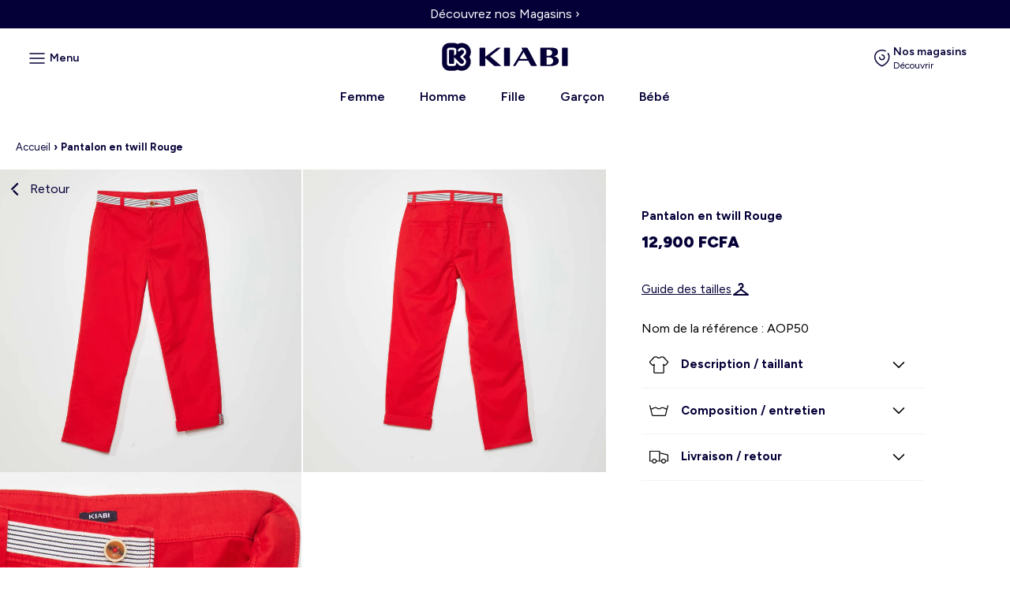

--- FILE ---
content_type: text/html; charset=utf-8
request_url: https://kiabi-africa.com/products/pantalon-en-twill-rouge
body_size: 37762
content:
<!doctype html>
<html lang="fr" >
  <head>
	<script id="pandectes-rules">   /* PANDECTES-GDPR: DO NOT MODIFY AUTO GENERATED CODE OF THIS SCRIPT */      window.PandectesSettings = {"store":{"id":72479113523,"plan":"basic","theme":"Ecommerce/Kiabify-Afrique","primaryLocale":"fr","adminMode":false,"headless":false,"storefrontRootDomain":"","checkoutRootDomain":"","storefrontAccessToken":""},"tsPublished":1764829384,"declaration":{"showPurpose":false,"showProvider":false,"showDateGenerated":true},"language":{"unpublished":[],"languageMode":"Single","fallbackLanguage":"fr","languageDetection":"browser","languagesSupported":[]},"texts":{"managed":{"headerText":{"fr":"Nous respectons votre vie privée"},"consentText":{"fr":"Ce site utilise des cookies pour vous garantir la meilleure expérience sur notre site."},"linkText":{"fr":"PLus d'info."},"imprintText":{"fr":"Imprimer"},"googleLinkText":{"fr":"Conditions de confidentialité de Google"},"allowButtonText":{"fr":"J'accepte"},"denyButtonText":{"fr":"Déclin"},"dismissButtonText":{"fr":"D'accord"},"leaveSiteButtonText":{"fr":"Quitter ce site"},"preferencesButtonText":{"fr":"Préférences"},"cookiePolicyText":{"fr":"Politique de cookies"},"preferencesPopupTitleText":{"fr":"Gérer les préférences de consentement"},"preferencesPopupIntroText":{"fr":"Nous utilisons des cookies pour optimiser les fonctionnalités du site Web, analyser les performances et vous offrir une expérience personnalisée. Certains cookies sont indispensables au bon fonctionnement et au bon fonctionnement du site. Ces cookies ne peuvent pas être désactivés. Dans cette fenêtre, vous pouvez gérer votre préférence de cookies."},"preferencesPopupSaveButtonText":{"fr":"Enregistrer les préférences"},"preferencesPopupCloseButtonText":{"fr":"proche"},"preferencesPopupAcceptAllButtonText":{"fr":"Accepter tout"},"preferencesPopupRejectAllButtonText":{"fr":"Tout rejeter"},"cookiesDetailsText":{"fr":"Détails des cookies"},"preferencesPopupAlwaysAllowedText":{"fr":"Toujours activé"},"accessSectionParagraphText":{"fr":"Vous avez le droit de pouvoir accéder à vos données à tout moment."},"accessSectionTitleText":{"fr":"Portabilité des données"},"accessSectionAccountInfoActionText":{"fr":"Données personnelles"},"accessSectionDownloadReportActionText":{"fr":"Tout télécharger"},"accessSectionGDPRRequestsActionText":{"fr":"Demandes des personnes concernées"},"accessSectionOrdersRecordsActionText":{"fr":"Ordres"},"rectificationSectionParagraphText":{"fr":"Vous avez le droit de demander la mise à jour de vos données chaque fois que vous le jugez approprié."},"rectificationSectionTitleText":{"fr":"Rectification des données"},"rectificationCommentPlaceholder":{"fr":"Décrivez ce que vous souhaitez mettre à jour"},"rectificationCommentValidationError":{"fr":"Un commentaire est requis"},"rectificationSectionEditAccountActionText":{"fr":"Demander une mise à jour"},"erasureSectionTitleText":{"fr":"Droit à l'oubli"},"erasureSectionParagraphText":{"fr":"Vous avez le droit de demander que toutes vos données soient effacées. Après cela, vous ne pourrez plus accéder à votre compte."},"erasureSectionRequestDeletionActionText":{"fr":"Demander la suppression des données personnelles"},"consentDate":{"fr":"Date de consentement"},"consentId":{"fr":"ID de consentement"},"consentSectionChangeConsentActionText":{"fr":"Modifier la préférence de consentement"},"consentSectionConsentedText":{"fr":"Vous avez consenti à la politique de cookies de ce site Web sur"},"consentSectionNoConsentText":{"fr":"Vous n'avez pas consenti à la politique de cookies de ce site Web."},"consentSectionTitleText":{"fr":"Votre consentement aux cookies"},"consentStatus":{"fr":"Préférence de consentement"},"confirmationFailureMessage":{"fr":"Votre demande n'a pas été vérifiée. Veuillez réessayer et si le problème persiste, contactez le propriétaire du magasin pour obtenir de l'aide"},"confirmationFailureTitle":{"fr":"Un problème est survenu"},"confirmationSuccessMessage":{"fr":"Nous reviendrons rapidement vers vous quant à votre demande."},"confirmationSuccessTitle":{"fr":"Votre demande est vérifiée"},"guestsSupportEmailFailureMessage":{"fr":"Votre demande n'a pas été soumise. Veuillez réessayer et si le problème persiste, contactez le propriétaire du magasin pour obtenir de l'aide."},"guestsSupportEmailFailureTitle":{"fr":"Un problème est survenu"},"guestsSupportEmailPlaceholder":{"fr":"Adresse e-mail"},"guestsSupportEmailSuccessMessage":{"fr":"Si vous êtes inscrit en tant que client de ce magasin, vous recevrez bientôt un e-mail avec des instructions sur la marche à suivre."},"guestsSupportEmailSuccessTitle":{"fr":"Merci pour votre requête"},"guestsSupportEmailValidationError":{"fr":"L'email n'est pas valide"},"guestsSupportInfoText":{"fr":"Veuillez vous connecter avec votre compte client pour continuer."},"submitButton":{"fr":"Soumettre"},"submittingButton":{"fr":"Soumission..."},"cancelButton":{"fr":"Annuler"},"declIntroText":{"fr":"Nous utilisons des cookies pour optimiser les fonctionnalités du site Web, analyser les performances et vous offrir une expérience personnalisée. Certains cookies sont indispensables au bon fonctionnement et au bon fonctionnement du site Web. Ces cookies ne peuvent pas être désactivés. Dans cette fenêtre, vous pouvez gérer vos préférences en matière de cookies."},"declName":{"fr":"Nom"},"declPurpose":{"fr":"But"},"declType":{"fr":"Type"},"declRetention":{"fr":"Rétention"},"declProvider":{"fr":"Fournisseur"},"declFirstParty":{"fr":"Première partie"},"declThirdParty":{"fr":"Tierce partie"},"declSeconds":{"fr":"secondes"},"declMinutes":{"fr":"minutes"},"declHours":{"fr":"heures"},"declDays":{"fr":"jours"},"declWeeks":{"fr":"semaine(s)"},"declMonths":{"fr":"mois"},"declYears":{"fr":"années"},"declSession":{"fr":"Session"},"declDomain":{"fr":"Domaine"},"declPath":{"fr":"Chemin"}},"categories":{"strictlyNecessaryCookiesTitleText":{"fr":"Cookies strictement nécessaires"},"strictlyNecessaryCookiesDescriptionText":{"fr":"Ces cookies sont essentiels pour vous permettre de vous déplacer sur le site Web et d'utiliser ses fonctionnalités, telles que l'accès aux zones sécurisées du site Web. Le site Web ne peut pas fonctionner correctement sans ces cookies."},"functionalityCookiesTitleText":{"fr":"Cookies fonctionnels"},"functionalityCookiesDescriptionText":{"fr":"Ces cookies permettent au site de fournir des fonctionnalités et une personnalisation améliorées. Ils peuvent être définis par nous ou par des fournisseurs tiers dont nous avons ajouté les services à nos pages. Si vous n'autorisez pas ces cookies, certains ou tous ces services peuvent ne pas fonctionner correctement."},"performanceCookiesTitleText":{"fr":"Cookies de performances"},"performanceCookiesDescriptionText":{"fr":"Ces cookies nous permettent de surveiller et d'améliorer les performances de notre site Web. Par exemple, ils nous permettent de compter les visites, d'identifier les sources de trafic et de voir quelles parties du site sont les plus populaires."},"targetingCookiesTitleText":{"fr":"Ciblage des cookies"},"targetingCookiesDescriptionText":{"fr":"Ces cookies peuvent être installés via notre site par nos partenaires publicitaires. Ils peuvent être utilisés par ces sociétés pour établir un profil de vos intérêts et vous montrer des publicités pertinentes sur d'autres sites. Ils ne stockent pas directement d'informations personnelles, mais sont basés sur l'identification unique de votre navigateur et de votre appareil Internet. Si vous n'autorisez pas ces cookies, vous bénéficierez d'une publicité moins ciblée."},"unclassifiedCookiesTitleText":{"fr":"Cookies non classés"},"unclassifiedCookiesDescriptionText":{"fr":"Les cookies non classés sont des cookies que nous sommes en train de classer avec les fournisseurs de cookies individuels."}},"auto":{}},"library":{"previewMode":false,"fadeInTimeout":0,"defaultBlocked":7,"showLink":true,"showImprintLink":false,"showGoogleLink":false,"enabled":true,"cookie":{"expiryDays":365,"secure":true},"dismissOnScroll":false,"dismissOnWindowClick":false,"dismissOnTimeout":false,"palette":{"popup":{"background":"#EDEFF5","backgroundForCalculations":{"a":1,"b":245,"g":239,"r":237},"text":"#838391"},"button":{"background":"transparent","backgroundForCalculations":{"a":1,"b":255,"g":255,"r":255},"text":"#040037","textForCalculation":{"a":1,"b":55,"g":0,"r":4},"border":"#040037"}},"content":{"href":"https://kiabi-africa.com/pages/mention-legale","imprintHref":"/","close":"&#10005;","target":"_blank","logo":"<img class=\"cc-banner-logo\" style=\"max-height: 40px;\" src=\"https://cdn.shopify.com/s/files/1/0724/7911/3523/t/14/assets/pandectes-logo.png?v=1763993985\" alt=\"Cookie banner\" />"},"window":"<div role=\"dialog\" aria-label=\"{{header}}\" aria-describedby=\"cookieconsent:desc\" id=\"pandectes-banner\" class=\"cc-window-wrapper cc-bottom-wrapper\"><div class=\"pd-cookie-banner-window cc-window {{classes}}\">{{children}}</div></div>","compliance":{"opt-in":"<div class=\"cc-compliance cc-highlight\">{{allow}}</div>"},"type":"opt-in","layouts":{"basic":"{{logo}}{{messagelink}}{{compliance}}{{close}}"},"position":"bottom","theme":"wired","revokable":false,"animateRevokable":false,"revokableReset":false,"revokableLogoUrl":"https://cdn.shopify.com/s/files/1/0724/7911/3523/t/14/assets/pandectes-reopen-logo.png?v=1763993986","revokablePlacement":"bottom-left","revokableMarginHorizontal":15,"revokableMarginVertical":15,"static":false,"autoAttach":true,"hasTransition":true,"blacklistPage":[""],"elements":{"close":"<button aria-label=\"proche\" type=\"button\" class=\"cc-close\">{{close}}</button>","dismiss":"<button type=\"button\" class=\"cc-btn cc-btn-decision cc-dismiss\">{{dismiss}}</button>","allow":"<button type=\"button\" class=\"cc-btn cc-btn-decision cc-allow\">{{allow}}</button>","deny":"<button type=\"button\" class=\"cc-btn cc-btn-decision cc-deny\">{{deny}}</button>","preferences":"<button type=\"button\" class=\"cc-btn cc-settings\" aria-controls=\"pd-cp-preferences\" onclick=\"Pandectes.fn.openPreferences()\">{{preferences}}</button>"}},"geolocation":{"brOnly":false,"caOnly":false,"euOnly":false,"jpOnly":false,"thOnly":false,"canadaOnly":false,"canadaLaw25":false,"canadaPipeda":false,"globalVisibility":true},"dsr":{"guestsSupport":false,"accessSectionDownloadReportAuto":false},"banner":{"resetTs":1684333734,"extraCss":"        .cc-banner-logo {max-width: 24em!important;}    @media(min-width: 768px) {.cc-window.cc-floating{max-width: 24em!important;width: 24em!important;}}    .cc-message, .pd-cookie-banner-window .cc-header, .cc-logo {text-align: left}    .cc-window-wrapper{z-index: 2147483647;}    .cc-window{z-index: 2147483647;font-family: inherit;}    .pd-cookie-banner-window .cc-header{font-family: inherit;}    .pd-cp-ui{font-family: inherit; background-color: #EDEFF5;color:#838391;}    button.pd-cp-btn, a.pd-cp-btn{}    input + .pd-cp-preferences-slider{background-color: rgba(131, 131, 145, 0.3)}    .pd-cp-scrolling-section::-webkit-scrollbar{background-color: rgba(131, 131, 145, 0.3)}    input:checked + .pd-cp-preferences-slider{background-color: rgba(131, 131, 145, 1)}    .pd-cp-scrolling-section::-webkit-scrollbar-thumb {background-color: rgba(131, 131, 145, 1)}    .pd-cp-ui-close{color:#838391;}    .pd-cp-preferences-slider:before{background-color: #EDEFF5}    .pd-cp-title:before {border-color: #838391!important}    .pd-cp-preferences-slider{background-color:#838391}    .pd-cp-toggle{color:#838391!important}    @media(max-width:699px) {.pd-cp-ui-close-top svg {fill: #838391}}    .pd-cp-toggle:hover,.pd-cp-toggle:visited,.pd-cp-toggle:active{color:#838391!important}    .pd-cookie-banner-window {box-shadow: 0 0 18px rgb(0 0 0 / 20%);}  ","customJavascript":{},"showPoweredBy":false,"logoHeight":40,"hybridStrict":false,"cookiesBlockedByDefault":"7","isActive":true,"implicitSavePreferences":false,"cookieIcon":false,"blockBots":false,"showCookiesDetails":true,"hasTransition":true,"blockingPage":false,"showOnlyLandingPage":false,"leaveSiteUrl":"https://www.google.com","linkRespectStoreLang":false},"cookies":{"0":[{"name":"secure_customer_sig","type":"http","domain":"kiabi-africa.com","path":"/","provider":"Shopify","firstParty":true,"retention":"1 year(s)","session":false,"expires":1,"unit":"declYears","purpose":{"fr":"Used in connection with customer login."}},{"name":"_cmp_a","type":"http","domain":".kiabi-africa.com","path":"/","provider":"Shopify","firstParty":true,"retention":"24 hour(s)","session":false,"expires":24,"unit":"declHours","purpose":{"fr":"Used for managing customer privacy settings."}},{"name":"localization","type":"http","domain":"kiabi-africa.com","path":"/","provider":"Shopify","firstParty":true,"retention":"1 year(s)","session":false,"expires":1,"unit":"declYears","purpose":{"fr":"Shopify store localization"}},{"name":"_secure_session_id","type":"http","domain":"kiabi-africa.com","path":"/","provider":"Shopify","firstParty":true,"retention":"24 hour(s)","session":false,"expires":24,"unit":"declHours","purpose":{"fr":"Used in connection with navigation through a storefront."}},{"name":"keep_alive","type":"http","domain":"kiabi-africa.com","path":"/","provider":"Shopify","firstParty":true,"retention":"30 minute(s)","session":false,"expires":30,"unit":"declMinutes","purpose":{"fr":"Used in connection with buyer localization."}}],"1":[{"name":"locale_bar_accepted","type":"http","domain":"kiabi-africa.com","path":"/","provider":"GrizzlyAppsSRL","firstParty":true,"retention":"Session","session":true,"expires":-1684333751,"unit":"declSeconds","purpose":{"fr":"This cookie is provided by the app (BEST Currency Converter) and is used to secure the currency chosen by the customer."}}],"2":[{"name":"_s","type":"http","domain":".kiabi-africa.com","path":"/","provider":"Shopify","firstParty":true,"retention":"30 minute(s)","session":false,"expires":30,"unit":"declMinutes","purpose":{"fr":"Shopify analytics."}},{"name":"_shopify_s","type":"http","domain":".kiabi-africa.com","path":"/","provider":"Shopify","firstParty":true,"retention":"30 minute(s)","session":false,"expires":30,"unit":"declMinutes","purpose":{"fr":"Shopify analytics."}},{"name":"_y","type":"http","domain":".kiabi-africa.com","path":"/","provider":"Shopify","firstParty":true,"retention":"1 year(s)","session":false,"expires":1,"unit":"declYears","purpose":{"fr":"Shopify analytics."}},{"name":"_orig_referrer","type":"http","domain":".kiabi-africa.com","path":"/","provider":"Shopify","firstParty":true,"retention":"14 day(s)","session":false,"expires":14,"unit":"declDays","purpose":{"fr":"Tracks landing pages."}},{"name":"_shopify_y","type":"http","domain":".kiabi-africa.com","path":"/","provider":"Shopify","firstParty":true,"retention":"1 year(s)","session":false,"expires":1,"unit":"declYears","purpose":{"fr":"Shopify analytics."}},{"name":"_shopify_sa_p","type":"http","domain":".kiabi-africa.com","path":"/","provider":"Shopify","firstParty":true,"retention":"30 minute(s)","session":false,"expires":30,"unit":"declMinutes","purpose":{"fr":"Shopify analytics relating to marketing & referrals."}},{"name":"_landing_page","type":"http","domain":".kiabi-africa.com","path":"/","provider":"Shopify","firstParty":true,"retention":"14 day(s)","session":false,"expires":14,"unit":"declDays","purpose":{"fr":"Tracks landing pages."}},{"name":"_shopify_sa_t","type":"http","domain":".kiabi-africa.com","path":"/","provider":"Shopify","firstParty":true,"retention":"30 minute(s)","session":false,"expires":30,"unit":"declMinutes","purpose":{"fr":"Shopify analytics relating to marketing & referrals."}}],"4":[],"8":[]},"blocker":{"isActive":false,"googleConsentMode":{"id":"","analyticsId":"","isActive":false,"adStorageCategory":4,"analyticsStorageCategory":2,"personalizationStorageCategory":1,"functionalityStorageCategory":1,"customEvent":true,"securityStorageCategory":0,"redactData":true,"urlPassthrough":false},"facebookPixel":{"id":"","isActive":false,"ldu":false},"microsoft":{},"rakuten":{"isActive":false,"cmp":false,"ccpa":false},"gpcIsActive":false,"clarity":{},"defaultBlocked":7,"patterns":{"whiteList":[],"blackList":{"1":[],"2":[],"4":[],"8":[]},"iframesWhiteList":[],"iframesBlackList":{"1":[],"2":[],"4":[],"8":[]},"beaconsWhiteList":[],"beaconsBlackList":{"1":[],"2":[],"4":[],"8":[]}}}}      !function(){"use strict";window.PandectesRules=window.PandectesRules||{},window.PandectesRules.manualBlacklist={1:[],2:[],4:[]},window.PandectesRules.blacklistedIFrames={1:[],2:[],4:[]},window.PandectesRules.blacklistedCss={1:[],2:[],4:[]},window.PandectesRules.blacklistedBeacons={1:[],2:[],4:[]};const e="javascript/blocked",t=["US-CA","US-VA","US-CT","US-UT","US-CO","US-MT","US-TX","US-OR","US-IA","US-NE","US-NH","US-DE","US-NJ","US-TN","US-MN"],n=["AT","BE","BG","HR","CY","CZ","DK","EE","FI","FR","DE","GR","HU","IE","IT","LV","LT","LU","MT","NL","PL","PT","RO","SK","SI","ES","SE","GB","LI","NO","IS"];function a(e){return new RegExp(e.replace(/[/\\.+?$()]/g,"\\$&").replace("*","(.*)"))}const o=(e,t="log")=>{new URLSearchParams(window.location.search).get("log")&&console[t](`PandectesRules: ${e}`)};function s(e){const t=document.createElement("script");t.async=!0,t.src=e,document.head.appendChild(t)}const r=window.PandectesRulesSettings||window.PandectesSettings,i=function(){if(void 0!==window.dataLayer&&Array.isArray(window.dataLayer)){if(window.dataLayer.some((e=>"pandectes_full_scan"===e.event)))return!0}return!1}(),c=((e="_pandectes_gdpr")=>{const t=("; "+document.cookie).split("; "+e+"=");let n;if(t.length<2)n={};else{const e=t.pop().split(";");n=window.atob(e.shift())}const a=(e=>{try{return JSON.parse(e)}catch(e){return!1}})(n);return!1!==a?a:n})(),{banner:{isActive:d},blocker:{defaultBlocked:l,patterns:u}}=r,g=c&&null!==c.preferences&&void 0!==c.preferences?c.preferences:null,p=i?0:d?null===g?l:g:0,f={1:!(1&p),2:!(2&p),4:!(4&p)},{blackList:h,whiteList:w,iframesBlackList:y,iframesWhiteList:m,beaconsBlackList:b,beaconsWhiteList:k}=u,_={blackList:[],whiteList:[],iframesBlackList:{1:[],2:[],4:[],8:[]},iframesWhiteList:[],beaconsBlackList:{1:[],2:[],4:[],8:[]},beaconsWhiteList:[]};[1,2,4].map((e=>{f[e]||(_.blackList.push(...h[e].length?h[e].map(a):[]),_.iframesBlackList[e]=y[e].length?y[e].map(a):[],_.beaconsBlackList[e]=b[e].length?b[e].map(a):[])})),_.whiteList=w.length?w.map(a):[],_.iframesWhiteList=m.length?m.map(a):[],_.beaconsWhiteList=k.length?k.map(a):[];const v={scripts:[],iframes:{1:[],2:[],4:[]},beacons:{1:[],2:[],4:[]},css:{1:[],2:[],4:[]}},L=(t,n)=>t&&(!n||n!==e)&&(!_.blackList||_.blackList.some((e=>e.test(t))))&&(!_.whiteList||_.whiteList.every((e=>!e.test(t)))),S=(e,t)=>{const n=_.iframesBlackList[t],a=_.iframesWhiteList;return e&&(!n||n.some((t=>t.test(e))))&&(!a||a.every((t=>!t.test(e))))},C=(e,t)=>{const n=_.beaconsBlackList[t],a=_.beaconsWhiteList;return e&&(!n||n.some((t=>t.test(e))))&&(!a||a.every((t=>!t.test(e))))},A=new MutationObserver((e=>{for(let t=0;t<e.length;t++){const{addedNodes:n}=e[t];for(let e=0;e<n.length;e++){const t=n[e],a=t.dataset&&t.dataset.cookiecategory;if(1===t.nodeType&&"LINK"===t.tagName){const e=t.dataset&&t.dataset.href;if(e&&a)switch(a){case"functionality":case"C0001":v.css[1].push(e);break;case"performance":case"C0002":v.css[2].push(e);break;case"targeting":case"C0003":v.css[4].push(e)}}}}}));var $=new MutationObserver((t=>{for(let n=0;n<t.length;n++){const{addedNodes:a}=t[n];for(let t=0;t<a.length;t++){const n=a[t],s=n.src||n.dataset&&n.dataset.src,r=n.dataset&&n.dataset.cookiecategory;if(1===n.nodeType&&"IFRAME"===n.tagName){if(s){let e=!1;S(s,1)||"functionality"===r||"C0001"===r?(e=!0,v.iframes[1].push(s)):S(s,2)||"performance"===r||"C0002"===r?(e=!0,v.iframes[2].push(s)):(S(s,4)||"targeting"===r||"C0003"===r)&&(e=!0,v.iframes[4].push(s)),e&&(n.removeAttribute("src"),n.setAttribute("data-src",s))}}else if(1===n.nodeType&&"IMG"===n.tagName){if(s){let e=!1;C(s,1)?(e=!0,v.beacons[1].push(s)):C(s,2)?(e=!0,v.beacons[2].push(s)):C(s,4)&&(e=!0,v.beacons[4].push(s)),e&&(n.removeAttribute("src"),n.setAttribute("data-src",s))}}else if(1===n.nodeType&&"SCRIPT"===n.tagName){const t=n.type;let a=!1;if(L(s,t)?(o(`rule blocked: ${s}`),a=!0):s&&r?o(`manually blocked @ ${r}: ${s}`):r&&o(`manually blocked @ ${r}: inline code`),a){v.scripts.push([n,t]),n.type=e;const a=function(t){n.getAttribute("type")===e&&t.preventDefault(),n.removeEventListener("beforescriptexecute",a)};n.addEventListener("beforescriptexecute",a),n.parentElement&&n.parentElement.removeChild(n)}}}}}));const P=document.createElement,E={src:Object.getOwnPropertyDescriptor(HTMLScriptElement.prototype,"src"),type:Object.getOwnPropertyDescriptor(HTMLScriptElement.prototype,"type")};window.PandectesRules.unblockCss=e=>{const t=v.css[e]||[];t.length&&o(`Unblocking CSS for ${e}`),t.forEach((e=>{const t=document.querySelector(`link[data-href^="${e}"]`);t.removeAttribute("data-href"),t.href=e})),v.css[e]=[]},window.PandectesRules.unblockIFrames=e=>{const t=v.iframes[e]||[];t.length&&o(`Unblocking IFrames for ${e}`),_.iframesBlackList[e]=[],t.forEach((e=>{const t=document.querySelector(`iframe[data-src^="${e}"]`);t.removeAttribute("data-src"),t.src=e})),v.iframes[e]=[]},window.PandectesRules.unblockBeacons=e=>{const t=v.beacons[e]||[];t.length&&o(`Unblocking Beacons for ${e}`),_.beaconsBlackList[e]=[],t.forEach((e=>{const t=document.querySelector(`img[data-src^="${e}"]`);t.removeAttribute("data-src"),t.src=e})),v.beacons[e]=[]},window.PandectesRules.unblockInlineScripts=function(e){const t=1===e?"functionality":2===e?"performance":"targeting",n=document.querySelectorAll(`script[type="javascript/blocked"][data-cookiecategory="${t}"]`);o(`unblockInlineScripts: ${n.length} in ${t}`),n.forEach((function(e){const t=document.createElement("script");t.type="text/javascript",e.hasAttribute("src")?t.src=e.getAttribute("src"):t.textContent=e.textContent,document.head.appendChild(t),e.parentNode.removeChild(e)}))},window.PandectesRules.unblockInlineCss=function(e){const t=1===e?"functionality":2===e?"performance":"targeting",n=document.querySelectorAll(`link[data-cookiecategory="${t}"]`);o(`unblockInlineCss: ${n.length} in ${t}`),n.forEach((function(e){e.href=e.getAttribute("data-href")}))},window.PandectesRules.unblock=function(e){e.length<1?(_.blackList=[],_.whiteList=[],_.iframesBlackList=[],_.iframesWhiteList=[]):(_.blackList&&(_.blackList=_.blackList.filter((t=>e.every((e=>"string"==typeof e?!t.test(e):e instanceof RegExp?t.toString()!==e.toString():void 0))))),_.whiteList&&(_.whiteList=[..._.whiteList,...e.map((e=>{if("string"==typeof e){const t=".*"+a(e)+".*";if(_.whiteList.every((e=>e.toString()!==t.toString())))return new RegExp(t)}else if(e instanceof RegExp&&_.whiteList.every((t=>t.toString()!==e.toString())))return e;return null})).filter(Boolean)]));let t=0;[...v.scripts].forEach((([e,n],a)=>{if(function(e){const t=e.getAttribute("src");return _.blackList&&_.blackList.every((e=>!e.test(t)))||_.whiteList&&_.whiteList.some((e=>e.test(t)))}(e)){const o=document.createElement("script");for(let t=0;t<e.attributes.length;t++){let n=e.attributes[t];"src"!==n.name&&"type"!==n.name&&o.setAttribute(n.name,e.attributes[t].value)}o.setAttribute("src",e.src),o.setAttribute("type",n||"application/javascript"),document.head.appendChild(o),v.scripts.splice(a-t,1),t++}})),0==_.blackList.length&&0===_.iframesBlackList[1].length&&0===_.iframesBlackList[2].length&&0===_.iframesBlackList[4].length&&0===_.beaconsBlackList[1].length&&0===_.beaconsBlackList[2].length&&0===_.beaconsBlackList[4].length&&(o("Disconnecting observers"),$.disconnect(),A.disconnect())};const{store:{adminMode:T,headless:B,storefrontRootDomain:R,checkoutRootDomain:I,storefrontAccessToken:O},banner:{isActive:N},blocker:U}=r,{defaultBlocked:D}=U;N&&function(e){if(window.Shopify&&window.Shopify.customerPrivacy)return void e();let t=null;window.Shopify&&window.Shopify.loadFeatures&&window.Shopify.trackingConsent?e():t=setInterval((()=>{window.Shopify&&window.Shopify.loadFeatures&&(clearInterval(t),window.Shopify.loadFeatures([{name:"consent-tracking-api",version:"0.1"}],(t=>{t?o("Shopify.customerPrivacy API - failed to load"):(o(`shouldShowBanner() -> ${window.Shopify.trackingConsent.shouldShowBanner()} | saleOfDataRegion() -> ${window.Shopify.trackingConsent.saleOfDataRegion()}`),e())})))}),10)}((()=>{!function(){const e=window.Shopify.trackingConsent;if(!1!==e.shouldShowBanner()||null!==g||7!==D)try{const t=T&&!(window.Shopify&&window.Shopify.AdminBarInjector);let n={preferences:!(1&p)||i||t,analytics:!(2&p)||i||t,marketing:!(4&p)||i||t};B&&(n.headlessStorefront=!0,n.storefrontRootDomain=R?.length?R:window.location.hostname,n.checkoutRootDomain=I?.length?I:`checkout.${window.location.hostname}`,n.storefrontAccessToken=O?.length?O:""),e.firstPartyMarketingAllowed()===n.marketing&&e.analyticsProcessingAllowed()===n.analytics&&e.preferencesProcessingAllowed()===n.preferences||e.setTrackingConsent(n,(function(e){e&&e.error?o("Shopify.customerPrivacy API - failed to setTrackingConsent"):o(`setTrackingConsent(${JSON.stringify(n)})`)}))}catch(e){o("Shopify.customerPrivacy API - exception")}}(),function(){if(B){const e=window.Shopify.trackingConsent,t=e.currentVisitorConsent();if(navigator.globalPrivacyControl&&""===t.sale_of_data){const t={sale_of_data:!1,headlessStorefront:!0};t.storefrontRootDomain=R?.length?R:window.location.hostname,t.checkoutRootDomain=I?.length?I:`checkout.${window.location.hostname}`,t.storefrontAccessToken=O?.length?O:"",e.setTrackingConsent(t,(function(e){e&&e.error?o(`Shopify.customerPrivacy API - failed to setTrackingConsent({${JSON.stringify(t)})`):o(`setTrackingConsent(${JSON.stringify(t)})`)}))}}}()}));const M="[Pandectes :: Google Consent Mode debug]:";function j(...e){const t=e[0],n=e[1],a=e[2];if("consent"!==t)return"config"===t?"config":void 0;const{ad_storage:o,ad_user_data:s,ad_personalization:r,functionality_storage:i,analytics_storage:c,personalization_storage:d,security_storage:l}=a,u={Command:t,Mode:n,ad_storage:o,ad_user_data:s,ad_personalization:r,functionality_storage:i,analytics_storage:c,personalization_storage:d,security_storage:l};return console.table(u),"default"===n&&("denied"===o&&"denied"===s&&"denied"===r&&"denied"===i&&"denied"===c&&"denied"===d||console.warn(`${M} all types in a "default" command should be set to "denied" except for security_storage that should be set to "granted"`)),n}let z=!1,x=!1;function q(e){e&&("default"===e?(z=!0,x&&console.warn(`${M} "default" command was sent but there was already an "update" command before it.`)):"update"===e?(x=!0,z||console.warn(`${M} "update" command was sent but there was no "default" command before it.`)):"config"===e&&(z||console.warn(`${M} a tag read consent state before a "default" command was sent.`)))}const{banner:{isActive:F,hybridStrict:W},geolocation:{caOnly:H=!1,euOnly:G=!1,brOnly:J=!1,jpOnly:V=!1,thOnly:K=!1,chOnly:Z=!1,zaOnly:Y=!1,canadaOnly:X=!1,globalVisibility:Q=!0},blocker:{defaultBlocked:ee=7,googleConsentMode:{isActive:te,onlyGtm:ne=!1,id:ae="",analyticsId:oe="",adwordsId:se="",redactData:re,urlPassthrough:ie,adStorageCategory:ce,analyticsStorageCategory:de,functionalityStorageCategory:le,personalizationStorageCategory:ue,securityStorageCategory:ge,dataLayerProperty:pe="dataLayer",waitForUpdate:fe=0,useNativeChannel:he=!1,debugMode:we=!1}}}=r;function ye(){window[pe].push(arguments)}window[pe]=window[pe]||[];const me={hasInitialized:!1,useNativeChannel:!1,ads_data_redaction:!1,url_passthrough:!1,data_layer_property:"dataLayer",storage:{ad_storage:"granted",ad_user_data:"granted",ad_personalization:"granted",analytics_storage:"granted",functionality_storage:"granted",personalization_storage:"granted",security_storage:"granted"}};if(F&&te)if(we&&(be=pe||"dataLayer",window[be].forEach((e=>{q(j(...e))})),window[be].push=function(...e){return q(j(...e[0])),Array.prototype.push.apply(this,e)}),ne){const e="https://www.googletagmanager.com";if(ae.length){const t=ae.split(",");window[me.data_layer_property].push({"gtm.start":(new Date).getTime(),event:"gtm.js"});for(let n=0;n<t.length;n++){const a="dataLayer"!==me.data_layer_property?`&l=${me.data_layer_property}`:"";s(`${e}/gtm.js?id=${t[n].trim()}${a}`)}}}else{const e=0===(ee&ce)?"granted":"denied",a=0===(ee&de)?"granted":"denied",o=0===(ee&le)?"granted":"denied",r=0===(ee&ue)?"granted":"denied",i=0===(ee&ge)?"granted":"denied";me.hasInitialized=!0,me.useNativeChannel=he,me.url_passthrough=ie,me.ads_data_redaction="denied"===e&&re,me.storage.ad_storage=e,me.storage.ad_user_data=e,me.storage.ad_personalization=e,me.storage.analytics_storage=a,me.storage.functionality_storage=o,me.storage.personalization_storage=r,me.storage.security_storage=i,me.data_layer_property=pe||"dataLayer",ye("set","developer_id.dMTZkMj",!0),me.ads_data_redaction&&ye("set","ads_data_redaction",me.ads_data_redaction),me.url_passthrough&&ye("set","url_passthrough",me.url_passthrough),function(){const e=p!==ee?{wait_for_update:fe||500}:fe?{wait_for_update:fe}:{};Q&&!W?ye("consent","default",{...me.storage,...e}):(ye("consent","default",{...me.storage,...e,region:[...G||W?n:[],...H&&!W?t:[],...J&&!W?["BR"]:[],...V&&!W?["JP"]:[],...!1===X||W?[]:["CA"],...K&&!W?["TH"]:[],...Z&&!W?["CH"]:[],...Y&&!W?["ZA"]:[]]}),ye("consent","default",{ad_storage:"granted",ad_user_data:"granted",ad_personalization:"granted",analytics_storage:"granted",functionality_storage:"granted",personalization_storage:"granted",security_storage:"granted",...e}));if(null!==g){const e=0===(p&ce)?"granted":"denied",t=0===(p&de)?"granted":"denied",n=0===(p&le)?"granted":"denied",a=0===(p&ue)?"granted":"denied",o=0===(p&ge)?"granted":"denied";me.storage.ad_storage=e,me.storage.ad_user_data=e,me.storage.ad_personalization=e,me.storage.analytics_storage=t,me.storage.functionality_storage=n,me.storage.personalization_storage=a,me.storage.security_storage=o,ye("consent","update",me.storage)}ye("js",new Date);const a="https://www.googletagmanager.com";if(ae.length){const e=ae.split(",");window[me.data_layer_property].push({"gtm.start":(new Date).getTime(),event:"gtm.js"});for(let t=0;t<e.length;t++){const n="dataLayer"!==me.data_layer_property?`&l=${me.data_layer_property}`:"";s(`${a}/gtm.js?id=${e[t].trim()}${n}`)}}if(oe.length){const e=oe.split(",");for(let t=0;t<e.length;t++){const n=e[t].trim();n.length&&(s(`${a}/gtag/js?id=${n}`),ye("config",n,{send_page_view:!1}))}}if(se.length){const e=se.split(",");for(let t=0;t<e.length;t++){const n=e[t].trim();n.length&&(s(`${a}/gtag/js?id=${n}`),ye("config",n,{allow_enhanced_conversions:!0}))}}}()}var be;const{blocker:{klaviyoIsActive:ke,googleConsentMode:{adStorageCategory:_e}}}=r;ke&&window.addEventListener("PandectesEvent_OnConsent",(function(e){const{preferences:t}=e.detail;if(null!=t){const e=0===(t&_e)?"granted":"denied";void 0!==window.klaviyo&&window.klaviyo.isIdentified()&&window.klaviyo.push(["identify",{ad_personalization:e,ad_user_data:e}])}}));const{banner:{revokableTrigger:ve}}=r;ve&&(window.onload=async()=>{for await(let e of((e,t=1e3,n=1e4)=>{const a=new WeakMap;return{async*[Symbol.asyncIterator](){const o=Date.now();for(;Date.now()-o<n;){const n=document.querySelectorAll(e);for(const e of n)a.has(e)||(a.set(e,!0),yield e);await new Promise((e=>setTimeout(e,t)))}}}})('a[href*="#reopenBanner"]'))e.onclick=e=>{e.preventDefault(),window.Pandectes.fn.revokeConsent()}});const{banner:{isActive:Le},blocker:{defaultBlocked:Se=7,microsoft:{isActive:Ce,uetTags:Ae,dataLayerProperty:$e="uetq"}={isActive:!1,uetTags:"",dataLayerProperty:"uetq"},clarity:{isActive:Pe,id:Ee}={isActive:!1,id:""}}}=r,Te={hasInitialized:!1,data_layer_property:"uetq",storage:{ad_storage:"granted"}};if(Le&&Ce){if(function(e,t,n){const a=new Date;a.setTime(a.getTime()+24*n*60*60*1e3);const o="expires="+a.toUTCString();document.cookie=`${e}=${t}; ${o}; path=/; secure; samesite=strict`}("_uetmsdns","0",365),Ae.length){const e=Ae.split(",");for(let t=0;t<e.length;t++)e[t].trim().length&&Me(e[t])}const e=4&Se?"denied":"granted";if(Te.hasInitialized=!0,Te.storage.ad_storage=e,window[$e]=window[$e]||[],window[$e].push("consent","default",Te.storage),null!==g){const e=4&p?"denied":"granted";Te.storage.ad_storage=e,window[$e].push("consent","update",Te.storage)}}var Be,Re,Ie,Oe,Ne,Ue,De;function Me(e){const t=document.createElement("script");t.type="text/javascript",t.async=!0,t.src="//bat.bing.com/bat.js",t.onload=function(){const t={ti:e,cookieFlags:"SameSite=None;Secure"};t.q=window[$e],window[$e]=new UET(t),window[$e].push("pageLoad")},document.head.appendChild(t)}Pe&&Le&&(Ee.length&&(Be=window,Re=document,Oe="script",Ne=Ee,Be[Ie="clarity"]=Be[Ie]||function(){(Be[Ie].q=Be[Ie].q||[]).push(arguments)},(Ue=Re.createElement(Oe)).async=1,Ue.src="https://www.clarity.ms/tag/"+Ne,(De=Re.getElementsByTagName(Oe)[0]).parentNode.insertBefore(Ue,De)),window.addEventListener("PandectesEvent_OnConsent",(e=>{["new","revoke"].includes(e.detail?.consentType)&&"function"==typeof window.clarity&&(2&e.detail?.preferences?window.clarity("consent",!1):window.clarity("consent"))}))),window.PandectesRules.gcm=me;const{banner:{isActive:je},blocker:{isActive:ze}}=r;o(`Prefs: ${p} | Banner: ${je?"on":"off"} | Blocker: ${ze?"on":"off"}`);const xe=null===g&&/\/checkouts\//.test(window.location.pathname);0!==p&&!1===i&&ze&&!xe&&(o("Blocker will execute"),document.createElement=function(...t){if("script"!==t[0].toLowerCase())return P.bind?P.bind(document)(...t):P;const n=P.bind(document)(...t);try{Object.defineProperties(n,{src:{...E.src,set(t){L(t,n.type)&&E.type.set.call(this,e),E.src.set.call(this,t)}},type:{...E.type,get(){const t=E.type.get.call(this);return t===e||L(this.src,t)?null:t},set(t){const a=L(n.src,n.type)?e:t;E.type.set.call(this,a)}}}),n.setAttribute=function(t,a){if("type"===t){const t=L(n.src,n.type)?e:a;E.type.set.call(n,t)}else"src"===t?(L(a,n.type)&&E.type.set.call(n,e),E.src.set.call(n,a)):HTMLScriptElement.prototype.setAttribute.call(n,t,a)}}catch(e){console.warn("Yett: unable to prevent script execution for script src ",n.src,".\n",'A likely cause would be because you are using a third-party browser extension that monkey patches the "document.createElement" function.')}return n},$.observe(document.documentElement,{childList:!0,subtree:!0}),A.observe(document.documentElement,{childList:!0,subtree:!0}))}();
</script>
	
    <script id="pandectes-rules">   /* PANDECTES-GDPR: DO NOT MODIFY AUTO GENERATED CODE OF THIS SCRIPT */      window.PandectesSettings = {"store":{"id":72479113523,"plan":"basic","theme":"Ecommerce/Kiabify-Afrique","primaryLocale":"fr","adminMode":false,"headless":false,"storefrontRootDomain":"","checkoutRootDomain":"","storefrontAccessToken":""},"tsPublished":1764829384,"declaration":{"showPurpose":false,"showProvider":false,"showDateGenerated":true},"language":{"unpublished":[],"languageMode":"Single","fallbackLanguage":"fr","languageDetection":"browser","languagesSupported":[]},"texts":{"managed":{"headerText":{"fr":"Nous respectons votre vie privée"},"consentText":{"fr":"Ce site utilise des cookies pour vous garantir la meilleure expérience sur notre site."},"linkText":{"fr":"PLus d'info."},"imprintText":{"fr":"Imprimer"},"googleLinkText":{"fr":"Conditions de confidentialité de Google"},"allowButtonText":{"fr":"J'accepte"},"denyButtonText":{"fr":"Déclin"},"dismissButtonText":{"fr":"D'accord"},"leaveSiteButtonText":{"fr":"Quitter ce site"},"preferencesButtonText":{"fr":"Préférences"},"cookiePolicyText":{"fr":"Politique de cookies"},"preferencesPopupTitleText":{"fr":"Gérer les préférences de consentement"},"preferencesPopupIntroText":{"fr":"Nous utilisons des cookies pour optimiser les fonctionnalités du site Web, analyser les performances et vous offrir une expérience personnalisée. Certains cookies sont indispensables au bon fonctionnement et au bon fonctionnement du site. Ces cookies ne peuvent pas être désactivés. Dans cette fenêtre, vous pouvez gérer votre préférence de cookies."},"preferencesPopupSaveButtonText":{"fr":"Enregistrer les préférences"},"preferencesPopupCloseButtonText":{"fr":"proche"},"preferencesPopupAcceptAllButtonText":{"fr":"Accepter tout"},"preferencesPopupRejectAllButtonText":{"fr":"Tout rejeter"},"cookiesDetailsText":{"fr":"Détails des cookies"},"preferencesPopupAlwaysAllowedText":{"fr":"Toujours activé"},"accessSectionParagraphText":{"fr":"Vous avez le droit de pouvoir accéder à vos données à tout moment."},"accessSectionTitleText":{"fr":"Portabilité des données"},"accessSectionAccountInfoActionText":{"fr":"Données personnelles"},"accessSectionDownloadReportActionText":{"fr":"Tout télécharger"},"accessSectionGDPRRequestsActionText":{"fr":"Demandes des personnes concernées"},"accessSectionOrdersRecordsActionText":{"fr":"Ordres"},"rectificationSectionParagraphText":{"fr":"Vous avez le droit de demander la mise à jour de vos données chaque fois que vous le jugez approprié."},"rectificationSectionTitleText":{"fr":"Rectification des données"},"rectificationCommentPlaceholder":{"fr":"Décrivez ce que vous souhaitez mettre à jour"},"rectificationCommentValidationError":{"fr":"Un commentaire est requis"},"rectificationSectionEditAccountActionText":{"fr":"Demander une mise à jour"},"erasureSectionTitleText":{"fr":"Droit à l'oubli"},"erasureSectionParagraphText":{"fr":"Vous avez le droit de demander que toutes vos données soient effacées. Après cela, vous ne pourrez plus accéder à votre compte."},"erasureSectionRequestDeletionActionText":{"fr":"Demander la suppression des données personnelles"},"consentDate":{"fr":"Date de consentement"},"consentId":{"fr":"ID de consentement"},"consentSectionChangeConsentActionText":{"fr":"Modifier la préférence de consentement"},"consentSectionConsentedText":{"fr":"Vous avez consenti à la politique de cookies de ce site Web sur"},"consentSectionNoConsentText":{"fr":"Vous n'avez pas consenti à la politique de cookies de ce site Web."},"consentSectionTitleText":{"fr":"Votre consentement aux cookies"},"consentStatus":{"fr":"Préférence de consentement"},"confirmationFailureMessage":{"fr":"Votre demande n'a pas été vérifiée. Veuillez réessayer et si le problème persiste, contactez le propriétaire du magasin pour obtenir de l'aide"},"confirmationFailureTitle":{"fr":"Un problème est survenu"},"confirmationSuccessMessage":{"fr":"Nous reviendrons rapidement vers vous quant à votre demande."},"confirmationSuccessTitle":{"fr":"Votre demande est vérifiée"},"guestsSupportEmailFailureMessage":{"fr":"Votre demande n'a pas été soumise. Veuillez réessayer et si le problème persiste, contactez le propriétaire du magasin pour obtenir de l'aide."},"guestsSupportEmailFailureTitle":{"fr":"Un problème est survenu"},"guestsSupportEmailPlaceholder":{"fr":"Adresse e-mail"},"guestsSupportEmailSuccessMessage":{"fr":"Si vous êtes inscrit en tant que client de ce magasin, vous recevrez bientôt un e-mail avec des instructions sur la marche à suivre."},"guestsSupportEmailSuccessTitle":{"fr":"Merci pour votre requête"},"guestsSupportEmailValidationError":{"fr":"L'email n'est pas valide"},"guestsSupportInfoText":{"fr":"Veuillez vous connecter avec votre compte client pour continuer."},"submitButton":{"fr":"Soumettre"},"submittingButton":{"fr":"Soumission..."},"cancelButton":{"fr":"Annuler"},"declIntroText":{"fr":"Nous utilisons des cookies pour optimiser les fonctionnalités du site Web, analyser les performances et vous offrir une expérience personnalisée. Certains cookies sont indispensables au bon fonctionnement et au bon fonctionnement du site Web. Ces cookies ne peuvent pas être désactivés. Dans cette fenêtre, vous pouvez gérer vos préférences en matière de cookies."},"declName":{"fr":"Nom"},"declPurpose":{"fr":"But"},"declType":{"fr":"Type"},"declRetention":{"fr":"Rétention"},"declProvider":{"fr":"Fournisseur"},"declFirstParty":{"fr":"Première partie"},"declThirdParty":{"fr":"Tierce partie"},"declSeconds":{"fr":"secondes"},"declMinutes":{"fr":"minutes"},"declHours":{"fr":"heures"},"declDays":{"fr":"jours"},"declWeeks":{"fr":"semaine(s)"},"declMonths":{"fr":"mois"},"declYears":{"fr":"années"},"declSession":{"fr":"Session"},"declDomain":{"fr":"Domaine"},"declPath":{"fr":"Chemin"}},"categories":{"strictlyNecessaryCookiesTitleText":{"fr":"Cookies strictement nécessaires"},"strictlyNecessaryCookiesDescriptionText":{"fr":"Ces cookies sont essentiels pour vous permettre de vous déplacer sur le site Web et d'utiliser ses fonctionnalités, telles que l'accès aux zones sécurisées du site Web. Le site Web ne peut pas fonctionner correctement sans ces cookies."},"functionalityCookiesTitleText":{"fr":"Cookies fonctionnels"},"functionalityCookiesDescriptionText":{"fr":"Ces cookies permettent au site de fournir des fonctionnalités et une personnalisation améliorées. Ils peuvent être définis par nous ou par des fournisseurs tiers dont nous avons ajouté les services à nos pages. Si vous n'autorisez pas ces cookies, certains ou tous ces services peuvent ne pas fonctionner correctement."},"performanceCookiesTitleText":{"fr":"Cookies de performances"},"performanceCookiesDescriptionText":{"fr":"Ces cookies nous permettent de surveiller et d'améliorer les performances de notre site Web. Par exemple, ils nous permettent de compter les visites, d'identifier les sources de trafic et de voir quelles parties du site sont les plus populaires."},"targetingCookiesTitleText":{"fr":"Ciblage des cookies"},"targetingCookiesDescriptionText":{"fr":"Ces cookies peuvent être installés via notre site par nos partenaires publicitaires. Ils peuvent être utilisés par ces sociétés pour établir un profil de vos intérêts et vous montrer des publicités pertinentes sur d'autres sites. Ils ne stockent pas directement d'informations personnelles, mais sont basés sur l'identification unique de votre navigateur et de votre appareil Internet. Si vous n'autorisez pas ces cookies, vous bénéficierez d'une publicité moins ciblée."},"unclassifiedCookiesTitleText":{"fr":"Cookies non classés"},"unclassifiedCookiesDescriptionText":{"fr":"Les cookies non classés sont des cookies que nous sommes en train de classer avec les fournisseurs de cookies individuels."}},"auto":{}},"library":{"previewMode":false,"fadeInTimeout":0,"defaultBlocked":7,"showLink":true,"showImprintLink":false,"showGoogleLink":false,"enabled":true,"cookie":{"expiryDays":365,"secure":true},"dismissOnScroll":false,"dismissOnWindowClick":false,"dismissOnTimeout":false,"palette":{"popup":{"background":"#EDEFF5","backgroundForCalculations":{"a":1,"b":245,"g":239,"r":237},"text":"#838391"},"button":{"background":"transparent","backgroundForCalculations":{"a":1,"b":255,"g":255,"r":255},"text":"#040037","textForCalculation":{"a":1,"b":55,"g":0,"r":4},"border":"#040037"}},"content":{"href":"https://kiabi-africa.com/pages/mention-legale","imprintHref":"/","close":"&#10005;","target":"_blank","logo":"<img class=\"cc-banner-logo\" style=\"max-height: 40px;\" src=\"https://cdn.shopify.com/s/files/1/0724/7911/3523/t/14/assets/pandectes-logo.png?v=1763993985\" alt=\"Cookie banner\" />"},"window":"<div role=\"dialog\" aria-label=\"{{header}}\" aria-describedby=\"cookieconsent:desc\" id=\"pandectes-banner\" class=\"cc-window-wrapper cc-bottom-wrapper\"><div class=\"pd-cookie-banner-window cc-window {{classes}}\">{{children}}</div></div>","compliance":{"opt-in":"<div class=\"cc-compliance cc-highlight\">{{allow}}</div>"},"type":"opt-in","layouts":{"basic":"{{logo}}{{messagelink}}{{compliance}}{{close}}"},"position":"bottom","theme":"wired","revokable":false,"animateRevokable":false,"revokableReset":false,"revokableLogoUrl":"https://cdn.shopify.com/s/files/1/0724/7911/3523/t/14/assets/pandectes-reopen-logo.png?v=1763993986","revokablePlacement":"bottom-left","revokableMarginHorizontal":15,"revokableMarginVertical":15,"static":false,"autoAttach":true,"hasTransition":true,"blacklistPage":[""],"elements":{"close":"<button aria-label=\"proche\" type=\"button\" class=\"cc-close\">{{close}}</button>","dismiss":"<button type=\"button\" class=\"cc-btn cc-btn-decision cc-dismiss\">{{dismiss}}</button>","allow":"<button type=\"button\" class=\"cc-btn cc-btn-decision cc-allow\">{{allow}}</button>","deny":"<button type=\"button\" class=\"cc-btn cc-btn-decision cc-deny\">{{deny}}</button>","preferences":"<button type=\"button\" class=\"cc-btn cc-settings\" aria-controls=\"pd-cp-preferences\" onclick=\"Pandectes.fn.openPreferences()\">{{preferences}}</button>"}},"geolocation":{"brOnly":false,"caOnly":false,"euOnly":false,"jpOnly":false,"thOnly":false,"canadaOnly":false,"canadaLaw25":false,"canadaPipeda":false,"globalVisibility":true},"dsr":{"guestsSupport":false,"accessSectionDownloadReportAuto":false},"banner":{"resetTs":1684333734,"extraCss":"        .cc-banner-logo {max-width: 24em!important;}    @media(min-width: 768px) {.cc-window.cc-floating{max-width: 24em!important;width: 24em!important;}}    .cc-message, .pd-cookie-banner-window .cc-header, .cc-logo {text-align: left}    .cc-window-wrapper{z-index: 2147483647;}    .cc-window{z-index: 2147483647;font-family: inherit;}    .pd-cookie-banner-window .cc-header{font-family: inherit;}    .pd-cp-ui{font-family: inherit; background-color: #EDEFF5;color:#838391;}    button.pd-cp-btn, a.pd-cp-btn{}    input + .pd-cp-preferences-slider{background-color: rgba(131, 131, 145, 0.3)}    .pd-cp-scrolling-section::-webkit-scrollbar{background-color: rgba(131, 131, 145, 0.3)}    input:checked + .pd-cp-preferences-slider{background-color: rgba(131, 131, 145, 1)}    .pd-cp-scrolling-section::-webkit-scrollbar-thumb {background-color: rgba(131, 131, 145, 1)}    .pd-cp-ui-close{color:#838391;}    .pd-cp-preferences-slider:before{background-color: #EDEFF5}    .pd-cp-title:before {border-color: #838391!important}    .pd-cp-preferences-slider{background-color:#838391}    .pd-cp-toggle{color:#838391!important}    @media(max-width:699px) {.pd-cp-ui-close-top svg {fill: #838391}}    .pd-cp-toggle:hover,.pd-cp-toggle:visited,.pd-cp-toggle:active{color:#838391!important}    .pd-cookie-banner-window {box-shadow: 0 0 18px rgb(0 0 0 / 20%);}  ","customJavascript":{},"showPoweredBy":false,"logoHeight":40,"hybridStrict":false,"cookiesBlockedByDefault":"7","isActive":true,"implicitSavePreferences":false,"cookieIcon":false,"blockBots":false,"showCookiesDetails":true,"hasTransition":true,"blockingPage":false,"showOnlyLandingPage":false,"leaveSiteUrl":"https://www.google.com","linkRespectStoreLang":false},"cookies":{"0":[{"name":"secure_customer_sig","type":"http","domain":"kiabi-africa.com","path":"/","provider":"Shopify","firstParty":true,"retention":"1 year(s)","session":false,"expires":1,"unit":"declYears","purpose":{"fr":"Used in connection with customer login."}},{"name":"_cmp_a","type":"http","domain":".kiabi-africa.com","path":"/","provider":"Shopify","firstParty":true,"retention":"24 hour(s)","session":false,"expires":24,"unit":"declHours","purpose":{"fr":"Used for managing customer privacy settings."}},{"name":"localization","type":"http","domain":"kiabi-africa.com","path":"/","provider":"Shopify","firstParty":true,"retention":"1 year(s)","session":false,"expires":1,"unit":"declYears","purpose":{"fr":"Shopify store localization"}},{"name":"_secure_session_id","type":"http","domain":"kiabi-africa.com","path":"/","provider":"Shopify","firstParty":true,"retention":"24 hour(s)","session":false,"expires":24,"unit":"declHours","purpose":{"fr":"Used in connection with navigation through a storefront."}},{"name":"keep_alive","type":"http","domain":"kiabi-africa.com","path":"/","provider":"Shopify","firstParty":true,"retention":"30 minute(s)","session":false,"expires":30,"unit":"declMinutes","purpose":{"fr":"Used in connection with buyer localization."}}],"1":[{"name":"locale_bar_accepted","type":"http","domain":"kiabi-africa.com","path":"/","provider":"GrizzlyAppsSRL","firstParty":true,"retention":"Session","session":true,"expires":-1684333751,"unit":"declSeconds","purpose":{"fr":"This cookie is provided by the app (BEST Currency Converter) and is used to secure the currency chosen by the customer."}}],"2":[{"name":"_s","type":"http","domain":".kiabi-africa.com","path":"/","provider":"Shopify","firstParty":true,"retention":"30 minute(s)","session":false,"expires":30,"unit":"declMinutes","purpose":{"fr":"Shopify analytics."}},{"name":"_shopify_s","type":"http","domain":".kiabi-africa.com","path":"/","provider":"Shopify","firstParty":true,"retention":"30 minute(s)","session":false,"expires":30,"unit":"declMinutes","purpose":{"fr":"Shopify analytics."}},{"name":"_y","type":"http","domain":".kiabi-africa.com","path":"/","provider":"Shopify","firstParty":true,"retention":"1 year(s)","session":false,"expires":1,"unit":"declYears","purpose":{"fr":"Shopify analytics."}},{"name":"_orig_referrer","type":"http","domain":".kiabi-africa.com","path":"/","provider":"Shopify","firstParty":true,"retention":"14 day(s)","session":false,"expires":14,"unit":"declDays","purpose":{"fr":"Tracks landing pages."}},{"name":"_shopify_y","type":"http","domain":".kiabi-africa.com","path":"/","provider":"Shopify","firstParty":true,"retention":"1 year(s)","session":false,"expires":1,"unit":"declYears","purpose":{"fr":"Shopify analytics."}},{"name":"_shopify_sa_p","type":"http","domain":".kiabi-africa.com","path":"/","provider":"Shopify","firstParty":true,"retention":"30 minute(s)","session":false,"expires":30,"unit":"declMinutes","purpose":{"fr":"Shopify analytics relating to marketing & referrals."}},{"name":"_landing_page","type":"http","domain":".kiabi-africa.com","path":"/","provider":"Shopify","firstParty":true,"retention":"14 day(s)","session":false,"expires":14,"unit":"declDays","purpose":{"fr":"Tracks landing pages."}},{"name":"_shopify_sa_t","type":"http","domain":".kiabi-africa.com","path":"/","provider":"Shopify","firstParty":true,"retention":"30 minute(s)","session":false,"expires":30,"unit":"declMinutes","purpose":{"fr":"Shopify analytics relating to marketing & referrals."}}],"4":[],"8":[]},"blocker":{"isActive":false,"googleConsentMode":{"id":"","analyticsId":"","isActive":false,"adStorageCategory":4,"analyticsStorageCategory":2,"personalizationStorageCategory":1,"functionalityStorageCategory":1,"customEvent":true,"securityStorageCategory":0,"redactData":true,"urlPassthrough":false},"facebookPixel":{"id":"","isActive":false,"ldu":false},"microsoft":{},"rakuten":{"isActive":false,"cmp":false,"ccpa":false},"gpcIsActive":false,"clarity":{},"defaultBlocked":7,"patterns":{"whiteList":[],"blackList":{"1":[],"2":[],"4":[],"8":[]},"iframesWhiteList":[],"iframesBlackList":{"1":[],"2":[],"4":[],"8":[]},"beaconsWhiteList":[],"beaconsBlackList":{"1":[],"2":[],"4":[],"8":[]}}}}      !function(){"use strict";window.PandectesRules=window.PandectesRules||{},window.PandectesRules.manualBlacklist={1:[],2:[],4:[]},window.PandectesRules.blacklistedIFrames={1:[],2:[],4:[]},window.PandectesRules.blacklistedCss={1:[],2:[],4:[]},window.PandectesRules.blacklistedBeacons={1:[],2:[],4:[]};const e="javascript/blocked",t=["US-CA","US-VA","US-CT","US-UT","US-CO","US-MT","US-TX","US-OR","US-IA","US-NE","US-NH","US-DE","US-NJ","US-TN","US-MN"],n=["AT","BE","BG","HR","CY","CZ","DK","EE","FI","FR","DE","GR","HU","IE","IT","LV","LT","LU","MT","NL","PL","PT","RO","SK","SI","ES","SE","GB","LI","NO","IS"];function a(e){return new RegExp(e.replace(/[/\\.+?$()]/g,"\\$&").replace("*","(.*)"))}const o=(e,t="log")=>{new URLSearchParams(window.location.search).get("log")&&console[t](`PandectesRules: ${e}`)};function s(e){const t=document.createElement("script");t.async=!0,t.src=e,document.head.appendChild(t)}const r=window.PandectesRulesSettings||window.PandectesSettings,i=function(){if(void 0!==window.dataLayer&&Array.isArray(window.dataLayer)){if(window.dataLayer.some((e=>"pandectes_full_scan"===e.event)))return!0}return!1}(),c=((e="_pandectes_gdpr")=>{const t=("; "+document.cookie).split("; "+e+"=");let n;if(t.length<2)n={};else{const e=t.pop().split(";");n=window.atob(e.shift())}const a=(e=>{try{return JSON.parse(e)}catch(e){return!1}})(n);return!1!==a?a:n})(),{banner:{isActive:d},blocker:{defaultBlocked:l,patterns:u}}=r,g=c&&null!==c.preferences&&void 0!==c.preferences?c.preferences:null,p=i?0:d?null===g?l:g:0,f={1:!(1&p),2:!(2&p),4:!(4&p)},{blackList:h,whiteList:w,iframesBlackList:y,iframesWhiteList:m,beaconsBlackList:b,beaconsWhiteList:k}=u,_={blackList:[],whiteList:[],iframesBlackList:{1:[],2:[],4:[],8:[]},iframesWhiteList:[],beaconsBlackList:{1:[],2:[],4:[],8:[]},beaconsWhiteList:[]};[1,2,4].map((e=>{f[e]||(_.blackList.push(...h[e].length?h[e].map(a):[]),_.iframesBlackList[e]=y[e].length?y[e].map(a):[],_.beaconsBlackList[e]=b[e].length?b[e].map(a):[])})),_.whiteList=w.length?w.map(a):[],_.iframesWhiteList=m.length?m.map(a):[],_.beaconsWhiteList=k.length?k.map(a):[];const v={scripts:[],iframes:{1:[],2:[],4:[]},beacons:{1:[],2:[],4:[]},css:{1:[],2:[],4:[]}},L=(t,n)=>t&&(!n||n!==e)&&(!_.blackList||_.blackList.some((e=>e.test(t))))&&(!_.whiteList||_.whiteList.every((e=>!e.test(t)))),S=(e,t)=>{const n=_.iframesBlackList[t],a=_.iframesWhiteList;return e&&(!n||n.some((t=>t.test(e))))&&(!a||a.every((t=>!t.test(e))))},C=(e,t)=>{const n=_.beaconsBlackList[t],a=_.beaconsWhiteList;return e&&(!n||n.some((t=>t.test(e))))&&(!a||a.every((t=>!t.test(e))))},A=new MutationObserver((e=>{for(let t=0;t<e.length;t++){const{addedNodes:n}=e[t];for(let e=0;e<n.length;e++){const t=n[e],a=t.dataset&&t.dataset.cookiecategory;if(1===t.nodeType&&"LINK"===t.tagName){const e=t.dataset&&t.dataset.href;if(e&&a)switch(a){case"functionality":case"C0001":v.css[1].push(e);break;case"performance":case"C0002":v.css[2].push(e);break;case"targeting":case"C0003":v.css[4].push(e)}}}}}));var $=new MutationObserver((t=>{for(let n=0;n<t.length;n++){const{addedNodes:a}=t[n];for(let t=0;t<a.length;t++){const n=a[t],s=n.src||n.dataset&&n.dataset.src,r=n.dataset&&n.dataset.cookiecategory;if(1===n.nodeType&&"IFRAME"===n.tagName){if(s){let e=!1;S(s,1)||"functionality"===r||"C0001"===r?(e=!0,v.iframes[1].push(s)):S(s,2)||"performance"===r||"C0002"===r?(e=!0,v.iframes[2].push(s)):(S(s,4)||"targeting"===r||"C0003"===r)&&(e=!0,v.iframes[4].push(s)),e&&(n.removeAttribute("src"),n.setAttribute("data-src",s))}}else if(1===n.nodeType&&"IMG"===n.tagName){if(s){let e=!1;C(s,1)?(e=!0,v.beacons[1].push(s)):C(s,2)?(e=!0,v.beacons[2].push(s)):C(s,4)&&(e=!0,v.beacons[4].push(s)),e&&(n.removeAttribute("src"),n.setAttribute("data-src",s))}}else if(1===n.nodeType&&"SCRIPT"===n.tagName){const t=n.type;let a=!1;if(L(s,t)?(o(`rule blocked: ${s}`),a=!0):s&&r?o(`manually blocked @ ${r}: ${s}`):r&&o(`manually blocked @ ${r}: inline code`),a){v.scripts.push([n,t]),n.type=e;const a=function(t){n.getAttribute("type")===e&&t.preventDefault(),n.removeEventListener("beforescriptexecute",a)};n.addEventListener("beforescriptexecute",a),n.parentElement&&n.parentElement.removeChild(n)}}}}}));const P=document.createElement,E={src:Object.getOwnPropertyDescriptor(HTMLScriptElement.prototype,"src"),type:Object.getOwnPropertyDescriptor(HTMLScriptElement.prototype,"type")};window.PandectesRules.unblockCss=e=>{const t=v.css[e]||[];t.length&&o(`Unblocking CSS for ${e}`),t.forEach((e=>{const t=document.querySelector(`link[data-href^="${e}"]`);t.removeAttribute("data-href"),t.href=e})),v.css[e]=[]},window.PandectesRules.unblockIFrames=e=>{const t=v.iframes[e]||[];t.length&&o(`Unblocking IFrames for ${e}`),_.iframesBlackList[e]=[],t.forEach((e=>{const t=document.querySelector(`iframe[data-src^="${e}"]`);t.removeAttribute("data-src"),t.src=e})),v.iframes[e]=[]},window.PandectesRules.unblockBeacons=e=>{const t=v.beacons[e]||[];t.length&&o(`Unblocking Beacons for ${e}`),_.beaconsBlackList[e]=[],t.forEach((e=>{const t=document.querySelector(`img[data-src^="${e}"]`);t.removeAttribute("data-src"),t.src=e})),v.beacons[e]=[]},window.PandectesRules.unblockInlineScripts=function(e){const t=1===e?"functionality":2===e?"performance":"targeting",n=document.querySelectorAll(`script[type="javascript/blocked"][data-cookiecategory="${t}"]`);o(`unblockInlineScripts: ${n.length} in ${t}`),n.forEach((function(e){const t=document.createElement("script");t.type="text/javascript",e.hasAttribute("src")?t.src=e.getAttribute("src"):t.textContent=e.textContent,document.head.appendChild(t),e.parentNode.removeChild(e)}))},window.PandectesRules.unblockInlineCss=function(e){const t=1===e?"functionality":2===e?"performance":"targeting",n=document.querySelectorAll(`link[data-cookiecategory="${t}"]`);o(`unblockInlineCss: ${n.length} in ${t}`),n.forEach((function(e){e.href=e.getAttribute("data-href")}))},window.PandectesRules.unblock=function(e){e.length<1?(_.blackList=[],_.whiteList=[],_.iframesBlackList=[],_.iframesWhiteList=[]):(_.blackList&&(_.blackList=_.blackList.filter((t=>e.every((e=>"string"==typeof e?!t.test(e):e instanceof RegExp?t.toString()!==e.toString():void 0))))),_.whiteList&&(_.whiteList=[..._.whiteList,...e.map((e=>{if("string"==typeof e){const t=".*"+a(e)+".*";if(_.whiteList.every((e=>e.toString()!==t.toString())))return new RegExp(t)}else if(e instanceof RegExp&&_.whiteList.every((t=>t.toString()!==e.toString())))return e;return null})).filter(Boolean)]));let t=0;[...v.scripts].forEach((([e,n],a)=>{if(function(e){const t=e.getAttribute("src");return _.blackList&&_.blackList.every((e=>!e.test(t)))||_.whiteList&&_.whiteList.some((e=>e.test(t)))}(e)){const o=document.createElement("script");for(let t=0;t<e.attributes.length;t++){let n=e.attributes[t];"src"!==n.name&&"type"!==n.name&&o.setAttribute(n.name,e.attributes[t].value)}o.setAttribute("src",e.src),o.setAttribute("type",n||"application/javascript"),document.head.appendChild(o),v.scripts.splice(a-t,1),t++}})),0==_.blackList.length&&0===_.iframesBlackList[1].length&&0===_.iframesBlackList[2].length&&0===_.iframesBlackList[4].length&&0===_.beaconsBlackList[1].length&&0===_.beaconsBlackList[2].length&&0===_.beaconsBlackList[4].length&&(o("Disconnecting observers"),$.disconnect(),A.disconnect())};const{store:{adminMode:T,headless:B,storefrontRootDomain:R,checkoutRootDomain:I,storefrontAccessToken:O},banner:{isActive:N},blocker:U}=r,{defaultBlocked:D}=U;N&&function(e){if(window.Shopify&&window.Shopify.customerPrivacy)return void e();let t=null;window.Shopify&&window.Shopify.loadFeatures&&window.Shopify.trackingConsent?e():t=setInterval((()=>{window.Shopify&&window.Shopify.loadFeatures&&(clearInterval(t),window.Shopify.loadFeatures([{name:"consent-tracking-api",version:"0.1"}],(t=>{t?o("Shopify.customerPrivacy API - failed to load"):(o(`shouldShowBanner() -> ${window.Shopify.trackingConsent.shouldShowBanner()} | saleOfDataRegion() -> ${window.Shopify.trackingConsent.saleOfDataRegion()}`),e())})))}),10)}((()=>{!function(){const e=window.Shopify.trackingConsent;if(!1!==e.shouldShowBanner()||null!==g||7!==D)try{const t=T&&!(window.Shopify&&window.Shopify.AdminBarInjector);let n={preferences:!(1&p)||i||t,analytics:!(2&p)||i||t,marketing:!(4&p)||i||t};B&&(n.headlessStorefront=!0,n.storefrontRootDomain=R?.length?R:window.location.hostname,n.checkoutRootDomain=I?.length?I:`checkout.${window.location.hostname}`,n.storefrontAccessToken=O?.length?O:""),e.firstPartyMarketingAllowed()===n.marketing&&e.analyticsProcessingAllowed()===n.analytics&&e.preferencesProcessingAllowed()===n.preferences||e.setTrackingConsent(n,(function(e){e&&e.error?o("Shopify.customerPrivacy API - failed to setTrackingConsent"):o(`setTrackingConsent(${JSON.stringify(n)})`)}))}catch(e){o("Shopify.customerPrivacy API - exception")}}(),function(){if(B){const e=window.Shopify.trackingConsent,t=e.currentVisitorConsent();if(navigator.globalPrivacyControl&&""===t.sale_of_data){const t={sale_of_data:!1,headlessStorefront:!0};t.storefrontRootDomain=R?.length?R:window.location.hostname,t.checkoutRootDomain=I?.length?I:`checkout.${window.location.hostname}`,t.storefrontAccessToken=O?.length?O:"",e.setTrackingConsent(t,(function(e){e&&e.error?o(`Shopify.customerPrivacy API - failed to setTrackingConsent({${JSON.stringify(t)})`):o(`setTrackingConsent(${JSON.stringify(t)})`)}))}}}()}));const M="[Pandectes :: Google Consent Mode debug]:";function j(...e){const t=e[0],n=e[1],a=e[2];if("consent"!==t)return"config"===t?"config":void 0;const{ad_storage:o,ad_user_data:s,ad_personalization:r,functionality_storage:i,analytics_storage:c,personalization_storage:d,security_storage:l}=a,u={Command:t,Mode:n,ad_storage:o,ad_user_data:s,ad_personalization:r,functionality_storage:i,analytics_storage:c,personalization_storage:d,security_storage:l};return console.table(u),"default"===n&&("denied"===o&&"denied"===s&&"denied"===r&&"denied"===i&&"denied"===c&&"denied"===d||console.warn(`${M} all types in a "default" command should be set to "denied" except for security_storage that should be set to "granted"`)),n}let z=!1,x=!1;function q(e){e&&("default"===e?(z=!0,x&&console.warn(`${M} "default" command was sent but there was already an "update" command before it.`)):"update"===e?(x=!0,z||console.warn(`${M} "update" command was sent but there was no "default" command before it.`)):"config"===e&&(z||console.warn(`${M} a tag read consent state before a "default" command was sent.`)))}const{banner:{isActive:F,hybridStrict:W},geolocation:{caOnly:H=!1,euOnly:G=!1,brOnly:J=!1,jpOnly:V=!1,thOnly:K=!1,chOnly:Z=!1,zaOnly:Y=!1,canadaOnly:X=!1,globalVisibility:Q=!0},blocker:{defaultBlocked:ee=7,googleConsentMode:{isActive:te,onlyGtm:ne=!1,id:ae="",analyticsId:oe="",adwordsId:se="",redactData:re,urlPassthrough:ie,adStorageCategory:ce,analyticsStorageCategory:de,functionalityStorageCategory:le,personalizationStorageCategory:ue,securityStorageCategory:ge,dataLayerProperty:pe="dataLayer",waitForUpdate:fe=0,useNativeChannel:he=!1,debugMode:we=!1}}}=r;function ye(){window[pe].push(arguments)}window[pe]=window[pe]||[];const me={hasInitialized:!1,useNativeChannel:!1,ads_data_redaction:!1,url_passthrough:!1,data_layer_property:"dataLayer",storage:{ad_storage:"granted",ad_user_data:"granted",ad_personalization:"granted",analytics_storage:"granted",functionality_storage:"granted",personalization_storage:"granted",security_storage:"granted"}};if(F&&te)if(we&&(be=pe||"dataLayer",window[be].forEach((e=>{q(j(...e))})),window[be].push=function(...e){return q(j(...e[0])),Array.prototype.push.apply(this,e)}),ne){const e="https://www.googletagmanager.com";if(ae.length){const t=ae.split(",");window[me.data_layer_property].push({"gtm.start":(new Date).getTime(),event:"gtm.js"});for(let n=0;n<t.length;n++){const a="dataLayer"!==me.data_layer_property?`&l=${me.data_layer_property}`:"";s(`${e}/gtm.js?id=${t[n].trim()}${a}`)}}}else{const e=0===(ee&ce)?"granted":"denied",a=0===(ee&de)?"granted":"denied",o=0===(ee&le)?"granted":"denied",r=0===(ee&ue)?"granted":"denied",i=0===(ee&ge)?"granted":"denied";me.hasInitialized=!0,me.useNativeChannel=he,me.url_passthrough=ie,me.ads_data_redaction="denied"===e&&re,me.storage.ad_storage=e,me.storage.ad_user_data=e,me.storage.ad_personalization=e,me.storage.analytics_storage=a,me.storage.functionality_storage=o,me.storage.personalization_storage=r,me.storage.security_storage=i,me.data_layer_property=pe||"dataLayer",ye("set","developer_id.dMTZkMj",!0),me.ads_data_redaction&&ye("set","ads_data_redaction",me.ads_data_redaction),me.url_passthrough&&ye("set","url_passthrough",me.url_passthrough),function(){const e=p!==ee?{wait_for_update:fe||500}:fe?{wait_for_update:fe}:{};Q&&!W?ye("consent","default",{...me.storage,...e}):(ye("consent","default",{...me.storage,...e,region:[...G||W?n:[],...H&&!W?t:[],...J&&!W?["BR"]:[],...V&&!W?["JP"]:[],...!1===X||W?[]:["CA"],...K&&!W?["TH"]:[],...Z&&!W?["CH"]:[],...Y&&!W?["ZA"]:[]]}),ye("consent","default",{ad_storage:"granted",ad_user_data:"granted",ad_personalization:"granted",analytics_storage:"granted",functionality_storage:"granted",personalization_storage:"granted",security_storage:"granted",...e}));if(null!==g){const e=0===(p&ce)?"granted":"denied",t=0===(p&de)?"granted":"denied",n=0===(p&le)?"granted":"denied",a=0===(p&ue)?"granted":"denied",o=0===(p&ge)?"granted":"denied";me.storage.ad_storage=e,me.storage.ad_user_data=e,me.storage.ad_personalization=e,me.storage.analytics_storage=t,me.storage.functionality_storage=n,me.storage.personalization_storage=a,me.storage.security_storage=o,ye("consent","update",me.storage)}ye("js",new Date);const a="https://www.googletagmanager.com";if(ae.length){const e=ae.split(",");window[me.data_layer_property].push({"gtm.start":(new Date).getTime(),event:"gtm.js"});for(let t=0;t<e.length;t++){const n="dataLayer"!==me.data_layer_property?`&l=${me.data_layer_property}`:"";s(`${a}/gtm.js?id=${e[t].trim()}${n}`)}}if(oe.length){const e=oe.split(",");for(let t=0;t<e.length;t++){const n=e[t].trim();n.length&&(s(`${a}/gtag/js?id=${n}`),ye("config",n,{send_page_view:!1}))}}if(se.length){const e=se.split(",");for(let t=0;t<e.length;t++){const n=e[t].trim();n.length&&(s(`${a}/gtag/js?id=${n}`),ye("config",n,{allow_enhanced_conversions:!0}))}}}()}var be;const{blocker:{klaviyoIsActive:ke,googleConsentMode:{adStorageCategory:_e}}}=r;ke&&window.addEventListener("PandectesEvent_OnConsent",(function(e){const{preferences:t}=e.detail;if(null!=t){const e=0===(t&_e)?"granted":"denied";void 0!==window.klaviyo&&window.klaviyo.isIdentified()&&window.klaviyo.push(["identify",{ad_personalization:e,ad_user_data:e}])}}));const{banner:{revokableTrigger:ve}}=r;ve&&(window.onload=async()=>{for await(let e of((e,t=1e3,n=1e4)=>{const a=new WeakMap;return{async*[Symbol.asyncIterator](){const o=Date.now();for(;Date.now()-o<n;){const n=document.querySelectorAll(e);for(const e of n)a.has(e)||(a.set(e,!0),yield e);await new Promise((e=>setTimeout(e,t)))}}}})('a[href*="#reopenBanner"]'))e.onclick=e=>{e.preventDefault(),window.Pandectes.fn.revokeConsent()}});const{banner:{isActive:Le},blocker:{defaultBlocked:Se=7,microsoft:{isActive:Ce,uetTags:Ae,dataLayerProperty:$e="uetq"}={isActive:!1,uetTags:"",dataLayerProperty:"uetq"},clarity:{isActive:Pe,id:Ee}={isActive:!1,id:""}}}=r,Te={hasInitialized:!1,data_layer_property:"uetq",storage:{ad_storage:"granted"}};if(Le&&Ce){if(function(e,t,n){const a=new Date;a.setTime(a.getTime()+24*n*60*60*1e3);const o="expires="+a.toUTCString();document.cookie=`${e}=${t}; ${o}; path=/; secure; samesite=strict`}("_uetmsdns","0",365),Ae.length){const e=Ae.split(",");for(let t=0;t<e.length;t++)e[t].trim().length&&Me(e[t])}const e=4&Se?"denied":"granted";if(Te.hasInitialized=!0,Te.storage.ad_storage=e,window[$e]=window[$e]||[],window[$e].push("consent","default",Te.storage),null!==g){const e=4&p?"denied":"granted";Te.storage.ad_storage=e,window[$e].push("consent","update",Te.storage)}}var Be,Re,Ie,Oe,Ne,Ue,De;function Me(e){const t=document.createElement("script");t.type="text/javascript",t.async=!0,t.src="//bat.bing.com/bat.js",t.onload=function(){const t={ti:e,cookieFlags:"SameSite=None;Secure"};t.q=window[$e],window[$e]=new UET(t),window[$e].push("pageLoad")},document.head.appendChild(t)}Pe&&Le&&(Ee.length&&(Be=window,Re=document,Oe="script",Ne=Ee,Be[Ie="clarity"]=Be[Ie]||function(){(Be[Ie].q=Be[Ie].q||[]).push(arguments)},(Ue=Re.createElement(Oe)).async=1,Ue.src="https://www.clarity.ms/tag/"+Ne,(De=Re.getElementsByTagName(Oe)[0]).parentNode.insertBefore(Ue,De)),window.addEventListener("PandectesEvent_OnConsent",(e=>{["new","revoke"].includes(e.detail?.consentType)&&"function"==typeof window.clarity&&(2&e.detail?.preferences?window.clarity("consent",!1):window.clarity("consent"))}))),window.PandectesRules.gcm=me;const{banner:{isActive:je},blocker:{isActive:ze}}=r;o(`Prefs: ${p} | Banner: ${je?"on":"off"} | Blocker: ${ze?"on":"off"}`);const xe=null===g&&/\/checkouts\//.test(window.location.pathname);0!==p&&!1===i&&ze&&!xe&&(o("Blocker will execute"),document.createElement=function(...t){if("script"!==t[0].toLowerCase())return P.bind?P.bind(document)(...t):P;const n=P.bind(document)(...t);try{Object.defineProperties(n,{src:{...E.src,set(t){L(t,n.type)&&E.type.set.call(this,e),E.src.set.call(this,t)}},type:{...E.type,get(){const t=E.type.get.call(this);return t===e||L(this.src,t)?null:t},set(t){const a=L(n.src,n.type)?e:t;E.type.set.call(this,a)}}}),n.setAttribute=function(t,a){if("type"===t){const t=L(n.src,n.type)?e:a;E.type.set.call(n,t)}else"src"===t?(L(a,n.type)&&E.type.set.call(n,e),E.src.set.call(n,a)):HTMLScriptElement.prototype.setAttribute.call(n,t,a)}}catch(e){console.warn("Yett: unable to prevent script execution for script src ",n.src,".\n",'A likely cause would be because you are using a third-party browser extension that monkey patches the "document.createElement" function.')}return n},$.observe(document.documentElement,{childList:!0,subtree:!0}),A.observe(document.documentElement,{childList:!0,subtree:!0}))}();
</script>
    <meta charset="utf-8">
    <meta http-equiv="X-UA-Compatible" content="IE=edge">
    <meta name="viewport" content="width=device-width,initial-scale=1">
    <meta name="theme-color" content="">

    <link rel="canonical" href="https://kiabi-africa.com/products/pantalon-en-twill-rouge">
    <link
      rel="preconnect"
      href="https://cdn.shopify.com"
      crossorigin>
      <link rel="preconnect" href="https://fonts.googleapis.com">
      <link rel="preconnect" href="https://fonts.gstatic.com" crossorigin>
      <link href="https://fonts.googleapis.com/css2?family=Figtree:ital,wght@0,300..900;1,300..900&family=Inter:ital,opsz,wght@0,14..32,100..900;1,14..32,100..900&display=swap" rel="stylesheet"><link
        rel="icon"
        type="image/png"
        href="//kiabi-africa.com/cdn/shop/files/favicon-kiabi_54c03116-ed9d-4eae-b86f-eaa30573572c.png?crop=center&height=32&v=1763995362&width=32"><link rel="preconnect" href="https://fonts.shopifycdn.com" crossorigin><title>
      Pantalon en twill Rouge

        &ndash; Kiabi Afrique</title>

    
      <meta name="description" content="Nom de la référence : AOP50">
    

    

<meta property="og:site_name" content="Kiabi Afrique">
<meta property="og:url" content="https://kiabi-africa.com/products/pantalon-en-twill-rouge">
<meta property="og:title" content="Pantalon en twill Rouge">
<meta property="og:type" content="product">
<meta property="og:description" content="Nom de la référence : AOP50"><meta property="og:image" content="http://kiabi-africa.com/cdn/shop/products/AOP50_2_ZC1.jpg?v=1698659548">
  <meta property="og:image:secure_url" content="https://kiabi-africa.com/cdn/shop/products/AOP50_2_ZC1.jpg?v=1698659548">
  <meta property="og:image:width" content="2000">
  <meta property="og:image:height" content="2000"><meta property="og:price:amount" content="12,900.00">
  <meta property="og:price:currency" content="XAF"><meta name="twitter:card" content="summary_large_image">
<meta name="twitter:title" content="Pantalon en twill Rouge">
<meta name="twitter:description" content="Nom de la référence : AOP50">


    <script>window.performance && window.performance.mark && window.performance.mark('shopify.content_for_header.start');</script><meta id="shopify-digital-wallet" name="shopify-digital-wallet" content="/72479113523/digital_wallets/dialog">
<meta name="shopify-checkout-api-token" content="6ecb7c55d925291687911f58aed6c7a2">
<meta id="in-context-paypal-metadata" data-shop-id="72479113523" data-venmo-supported="false" data-environment="production" data-locale="fr_FR" data-paypal-v4="true" data-currency="XAF">
<link rel="alternate" type="application/json+oembed" href="https://kiabi-africa.com/products/pantalon-en-twill-rouge.oembed">
<script async="async" src="/checkouts/internal/preloads.js?locale=fr-CF"></script>
<script id="shopify-features" type="application/json">{"accessToken":"6ecb7c55d925291687911f58aed6c7a2","betas":["rich-media-storefront-analytics"],"domain":"kiabi-africa.com","predictiveSearch":true,"shopId":72479113523,"locale":"fr"}</script>
<script>var Shopify = Shopify || {};
Shopify.shop = "kiabi-afrique.myshopify.com";
Shopify.locale = "fr";
Shopify.currency = {"active":"XAF","rate":"1.0"};
Shopify.country = "CF";
Shopify.theme = {"name":"Ecommerce\/Kiabify-Afrique","id":177756176760,"schema_name":"Kiabi Franchise","schema_version":"1.0","theme_store_id":null,"role":"main"};
Shopify.theme.handle = "null";
Shopify.theme.style = {"id":null,"handle":null};
Shopify.cdnHost = "kiabi-africa.com/cdn";
Shopify.routes = Shopify.routes || {};
Shopify.routes.root = "/";</script>
<script type="module">!function(o){(o.Shopify=o.Shopify||{}).modules=!0}(window);</script>
<script>!function(o){function n(){var o=[];function n(){o.push(Array.prototype.slice.apply(arguments))}return n.q=o,n}var t=o.Shopify=o.Shopify||{};t.loadFeatures=n(),t.autoloadFeatures=n()}(window);</script>
<script id="shop-js-analytics" type="application/json">{"pageType":"product"}</script>
<script defer="defer" async type="module" src="//kiabi-africa.com/cdn/shopifycloud/shop-js/modules/v2/client.init-shop-cart-sync_XvpUV7qp.fr.esm.js"></script>
<script defer="defer" async type="module" src="//kiabi-africa.com/cdn/shopifycloud/shop-js/modules/v2/chunk.common_C2xzKNNs.esm.js"></script>
<script type="module">
  await import("//kiabi-africa.com/cdn/shopifycloud/shop-js/modules/v2/client.init-shop-cart-sync_XvpUV7qp.fr.esm.js");
await import("//kiabi-africa.com/cdn/shopifycloud/shop-js/modules/v2/chunk.common_C2xzKNNs.esm.js");

  window.Shopify.SignInWithShop?.initShopCartSync?.({"fedCMEnabled":true,"windoidEnabled":true});

</script>
<script>(function() {
  var isLoaded = false;
  function asyncLoad() {
    if (isLoaded) return;
    isLoaded = true;
    var urls = ["\/\/cdn.shopify.com\/proxy\/ffef58528aeea89ca50858915b2ede850863a99b095bd97d0589c14882f91a81\/s.pandect.es\/scripts\/pandectes-core.js?shop=kiabi-afrique.myshopify.com\u0026sp-cache-control=cHVibGljLCBtYXgtYWdlPTkwMA"];
    for (var i = 0; i < urls.length; i++) {
      var s = document.createElement('script');
      s.type = 'text/javascript';
      s.async = true;
      s.src = urls[i];
      var x = document.getElementsByTagName('script')[0];
      x.parentNode.insertBefore(s, x);
    }
  };
  if(window.attachEvent) {
    window.attachEvent('onload', asyncLoad);
  } else {
    window.addEventListener('load', asyncLoad, false);
  }
})();</script>
<script id="__st">var __st={"a":72479113523,"offset":-18000,"reqid":"9f753064-5b48-4f8b-b5a0-47af0b002e70-1768687306","pageurl":"kiabi-africa.com\/products\/pantalon-en-twill-rouge","u":"8121ac2cecc9","p":"product","rtyp":"product","rid":8833248231765};</script>
<script>window.ShopifyPaypalV4VisibilityTracking = true;</script>
<script id="captcha-bootstrap">!function(){'use strict';const t='contact',e='account',n='new_comment',o=[[t,t],['blogs',n],['comments',n],[t,'customer']],c=[[e,'customer_login'],[e,'guest_login'],[e,'recover_customer_password'],[e,'create_customer']],r=t=>t.map((([t,e])=>`form[action*='/${t}']:not([data-nocaptcha='true']) input[name='form_type'][value='${e}']`)).join(','),a=t=>()=>t?[...document.querySelectorAll(t)].map((t=>t.form)):[];function s(){const t=[...o],e=r(t);return a(e)}const i='password',u='form_key',d=['recaptcha-v3-token','g-recaptcha-response','h-captcha-response',i],f=()=>{try{return window.sessionStorage}catch{return}},m='__shopify_v',_=t=>t.elements[u];function p(t,e,n=!1){try{const o=window.sessionStorage,c=JSON.parse(o.getItem(e)),{data:r}=function(t){const{data:e,action:n}=t;return t[m]||n?{data:e,action:n}:{data:t,action:n}}(c);for(const[e,n]of Object.entries(r))t.elements[e]&&(t.elements[e].value=n);n&&o.removeItem(e)}catch(o){console.error('form repopulation failed',{error:o})}}const l='form_type',E='cptcha';function T(t){t.dataset[E]=!0}const w=window,h=w.document,L='Shopify',v='ce_forms',y='captcha';let A=!1;((t,e)=>{const n=(g='f06e6c50-85a8-45c8-87d0-21a2b65856fe',I='https://cdn.shopify.com/shopifycloud/storefront-forms-hcaptcha/ce_storefront_forms_captcha_hcaptcha.v1.5.2.iife.js',D={infoText:'Protégé par hCaptcha',privacyText:'Confidentialité',termsText:'Conditions'},(t,e,n)=>{const o=w[L][v],c=o.bindForm;if(c)return c(t,g,e,D).then(n);var r;o.q.push([[t,g,e,D],n]),r=I,A||(h.body.append(Object.assign(h.createElement('script'),{id:'captcha-provider',async:!0,src:r})),A=!0)});var g,I,D;w[L]=w[L]||{},w[L][v]=w[L][v]||{},w[L][v].q=[],w[L][y]=w[L][y]||{},w[L][y].protect=function(t,e){n(t,void 0,e),T(t)},Object.freeze(w[L][y]),function(t,e,n,w,h,L){const[v,y,A,g]=function(t,e,n){const i=e?o:[],u=t?c:[],d=[...i,...u],f=r(d),m=r(i),_=r(d.filter((([t,e])=>n.includes(e))));return[a(f),a(m),a(_),s()]}(w,h,L),I=t=>{const e=t.target;return e instanceof HTMLFormElement?e:e&&e.form},D=t=>v().includes(t);t.addEventListener('submit',(t=>{const e=I(t);if(!e)return;const n=D(e)&&!e.dataset.hcaptchaBound&&!e.dataset.recaptchaBound,o=_(e),c=g().includes(e)&&(!o||!o.value);(n||c)&&t.preventDefault(),c&&!n&&(function(t){try{if(!f())return;!function(t){const e=f();if(!e)return;const n=_(t);if(!n)return;const o=n.value;o&&e.removeItem(o)}(t);const e=Array.from(Array(32),(()=>Math.random().toString(36)[2])).join('');!function(t,e){_(t)||t.append(Object.assign(document.createElement('input'),{type:'hidden',name:u})),t.elements[u].value=e}(t,e),function(t,e){const n=f();if(!n)return;const o=[...t.querySelectorAll(`input[type='${i}']`)].map((({name:t})=>t)),c=[...d,...o],r={};for(const[a,s]of new FormData(t).entries())c.includes(a)||(r[a]=s);n.setItem(e,JSON.stringify({[m]:1,action:t.action,data:r}))}(t,e)}catch(e){console.error('failed to persist form',e)}}(e),e.submit())}));const S=(t,e)=>{t&&!t.dataset[E]&&(n(t,e.some((e=>e===t))),T(t))};for(const o of['focusin','change'])t.addEventListener(o,(t=>{const e=I(t);D(e)&&S(e,y())}));const B=e.get('form_key'),M=e.get(l),P=B&&M;t.addEventListener('DOMContentLoaded',(()=>{const t=y();if(P)for(const e of t)e.elements[l].value===M&&p(e,B);[...new Set([...A(),...v().filter((t=>'true'===t.dataset.shopifyCaptcha))])].forEach((e=>S(e,t)))}))}(h,new URLSearchParams(w.location.search),n,t,e,['guest_login'])})(!0,!0)}();</script>
<script integrity="sha256-4kQ18oKyAcykRKYeNunJcIwy7WH5gtpwJnB7kiuLZ1E=" data-source-attribution="shopify.loadfeatures" defer="defer" src="//kiabi-africa.com/cdn/shopifycloud/storefront/assets/storefront/load_feature-a0a9edcb.js" crossorigin="anonymous"></script>
<script data-source-attribution="shopify.dynamic_checkout.dynamic.init">var Shopify=Shopify||{};Shopify.PaymentButton=Shopify.PaymentButton||{isStorefrontPortableWallets:!0,init:function(){window.Shopify.PaymentButton.init=function(){};var t=document.createElement("script");t.src="https://kiabi-africa.com/cdn/shopifycloud/portable-wallets/latest/portable-wallets.fr.js",t.type="module",document.head.appendChild(t)}};
</script>
<script data-source-attribution="shopify.dynamic_checkout.buyer_consent">
  function portableWalletsHideBuyerConsent(e){var t=document.getElementById("shopify-buyer-consent"),n=document.getElementById("shopify-subscription-policy-button");t&&n&&(t.classList.add("hidden"),t.setAttribute("aria-hidden","true"),n.removeEventListener("click",e))}function portableWalletsShowBuyerConsent(e){var t=document.getElementById("shopify-buyer-consent"),n=document.getElementById("shopify-subscription-policy-button");t&&n&&(t.classList.remove("hidden"),t.removeAttribute("aria-hidden"),n.addEventListener("click",e))}window.Shopify?.PaymentButton&&(window.Shopify.PaymentButton.hideBuyerConsent=portableWalletsHideBuyerConsent,window.Shopify.PaymentButton.showBuyerConsent=portableWalletsShowBuyerConsent);
</script>
<script data-source-attribution="shopify.dynamic_checkout.cart.bootstrap">document.addEventListener("DOMContentLoaded",(function(){function t(){return document.querySelector("shopify-accelerated-checkout-cart, shopify-accelerated-checkout")}if(t())Shopify.PaymentButton.init();else{new MutationObserver((function(e,n){t()&&(Shopify.PaymentButton.init(),n.disconnect())})).observe(document.body,{childList:!0,subtree:!0})}}));
</script>
<link id="shopify-accelerated-checkout-styles" rel="stylesheet" media="screen" href="https://kiabi-africa.com/cdn/shopifycloud/portable-wallets/latest/accelerated-checkout-backwards-compat.css" crossorigin="anonymous">
<style id="shopify-accelerated-checkout-cart">
        #shopify-buyer-consent {
  margin-top: 1em;
  display: inline-block;
  width: 100%;
}

#shopify-buyer-consent.hidden {
  display: none;
}

#shopify-subscription-policy-button {
  background: none;
  border: none;
  padding: 0;
  text-decoration: underline;
  font-size: inherit;
  cursor: pointer;
}

#shopify-subscription-policy-button::before {
  box-shadow: none;
}

      </style>

<script>window.performance && window.performance.mark && window.performance.mark('shopify.content_for_header.end');</script>
    
      <script src="//kiabi-africa.com/cdn/shop/t/14/assets/global.js?v=159923813129317896721763993980" defer="defer"></script>

<style data-shopify>
  
  
  
  
  

  :root {
    --font-body-family: , ;
    --font-body-style: ;
    --font-body-weight: ;
    --font-body-weight-bold: 300;

    --font-heading-family: , ;
    --font-heading-style: ;
    --font-heading-weight: ;

    --font-body-scale: 1.0;
    --font-heading-scale: 1.0;

    --color-base-text: , , ;
    --color-shadow: , , ;
    --color-base-background-1: , , ;
    --color-base-background-2: , , ;
    --color-base-solid-button-labels: , , ;
    --color-base-outline-button-labels: , , ;
    --color-base-accent-1: , , ;
    --color-base-accent-2: , , ;
    --payment-terms-background-color: ;

    --gradient-base-background-1: ;
    --gradient-base-background-2: ;
    --gradient-base-accent-1: ;
    --gradient-base-accent-2: ;

    --media-padding: px;
    --media-border-opacity: 0.05;
    --media-border-width: 1px;
    --media-radius: 0px;
    --media-shadow-opacity: 0.0;
    --media-shadow-horizontal-offset: 0px;
    --media-shadow-vertical-offset: 0px;
    --media-shadow-blur-radius: 0px;
    --media-shadow-visible: 0;

    --page-width: 160rem;
    --page-width-margin: 0rem;

    --card-image-padding: 0.0rem;
    --card-corner-radius: 0.0rem;
    --card-text-alignment: left;
    --card-border-width: 0.0rem;
    --card-border-opacity: 0.0;
    --card-shadow-opacity: 0.1;
    --card-shadow-visible: 1;
    --card-shadow-horizontal-offset: 0.0rem;
    --card-shadow-vertical-offset: 0.0rem;
    --card-shadow-blur-radius: 0.0rem;

    --badge-corner-radius: 4.0rem;

    --popup-border-width: 1px;
    --popup-border-opacity: 0.1;
    --popup-corner-radius: 0px;
    --popup-shadow-opacity: 0.4;
    --popup-shadow-horizontal-offset: 0px;
    --popup-shadow-vertical-offset: 0px;
    --popup-shadow-blur-radius: 0px;

    --drawer-border-width: 1px;
    --drawer-border-opacity: 0.1;
    --drawer-shadow-opacity: 0.0;
    --drawer-shadow-horizontal-offset: 0px;
    --drawer-shadow-vertical-offset: 0px;
    --drawer-shadow-blur-radius: 0px;

    --spacing-sections-desktop: 0px;
    --spacing-sections-mobile: 0px;

    --grid-desktop-vertical-spacing: 4px;
    --grid-desktop-horizontal-spacing: 4px;
    --grid-mobile-vertical-spacing: 2px;
    --grid-mobile-horizontal-spacing: 2px;

    --text-boxes-border-opacity: 0.0;
    --text-boxes-border-width: 0px;
    --text-boxes-radius: 0px;
    --text-boxes-shadow-opacity: 0.0;
    --text-boxes-shadow-visible: 0;
    --text-boxes-shadow-horizontal-offset: 0px;
    --text-boxes-shadow-vertical-offset: 0px;
    --text-boxes-shadow-blur-radius: 0px;

    --buttons-radius: 0px;
    --buttons-radius-outset: 0px;
    --buttons-border-width: 1px;
    --buttons-border-opacity: 1.0;
    --buttons-shadow-opacity: 0.0;
    --buttons-shadow-visible: 0;
    --buttons-shadow-horizontal-offset: 0px;
    --buttons-shadow-vertical-offset: 0px;
    --buttons-shadow-blur-radius: 0px;
    --buttons-border-offset: 0px;

    --inputs-radius: 0px;
    --inputs-border-width: 1px;
    --inputs-border-opacity: 0.55;
    --inputs-shadow-opacity: 0.0;
    --inputs-shadow-horizontal-offset: 0px;
    --inputs-margin-offset: 0px;
    --inputs-shadow-vertical-offset: 0px;
    --inputs-shadow-blur-radius: 0px;
    --inputs-radius-outset: 0px;

    --variant-pills-radius: 40px;
    --variant-pills-border-width: 1px;
    --variant-pills-border-opacity: 0.55;
    --variant-pills-shadow-opacity: 0.0;
    --variant-pills-shadow-horizontal-offset: 0px;
    --variant-pills-shadow-vertical-offset: 0px;
    --variant-pills-shadow-blur-radius: 0px;
  }

  *,
  *::before,
  *::after {
    box-sizing: inherit;
  }
</style>

<link href="//kiabi-africa.com/cdn/shop/t/14/assets/base.css?v=13975958096714151951763994264" rel="stylesheet" type="text/css" media="all" />
<link href="//kiabi-africa.com/cdn/shop/t/14/assets/base-search.css?v=51775293867593647141764829151" rel="stylesheet" type="text/css" media="all" />
    
    <style data-shopify>:root
    {
      --color-blue: #040037
      ;
      --color-white: #FFFFFF
      ;
    }
  </style>

  <link rel="stylesheet" href="//kiabi-africa.com/cdn/shop/t/14/assets/theme.css?v=56390200493328092661763994334">
  <script src="//kiabi-africa.com/cdn/shop/t/14/assets/theme.js?v=124533605595263425941763993981" defer></script><!-- Custom assets - Lugus -->
  <link rel="stylesheet" href="//kiabi-africa.com/cdn/shop/t/14/assets/lugus-custom.css?v=160251095480884501561764344052">
  <link rel="stylesheet" href="//kiabi-africa.com/cdn/shop/t/14/assets/search.css?v=96838772810199604111763994319">

  <script>
    Shopify.money_format = "{{amount}} FCFA";
  </script>

  <script src="//kiabi-africa.com/cdn/shop/t/14/assets/formatMoneyHelper.js?v=56005140843673925631763993983" defer></script>
  
  <script src="//kiabi-africa.com/cdn/shop/t/14/assets/lugus-custom.js?v=37690213185538102561765443432" defer></script> 

  <!-- Price slider -->
  <link rel="stylesheet" href="//kiabi-africa.com/cdn/shop/t/14/assets/nouislider.css?v=100583786351701253011763993984">
  <script src="//kiabi-africa.com/cdn/shop/t/14/assets/nouislider.js?v=165174028135310368561763993985"></script>
  
  <link rel="stylesheet" href="//kiabi-africa.com/cdn/shop/t/14/assets/custom-dredd.css?v=155202723005201654531763994287">
  <script language="javascript">

function eswd_charger_fichier(fichier, mode)
{
  var requete = null;
  if (mode == undefined || mode == '') mode = false;
  if (window.XMLHttpRequest) requete = new XMLHttpRequest();
  else if (window.ActiveXObject) requete = new ActiveXObject("Microsoft.XMLHTTP");
  else return;
  requete.open('GET', fichier, mode);
  requete.send(null);
  return requete.responseText;
}
function is404(fichier, mode) {
  var ret =  eswd_charger_fichier(fichier, mode);	
  if(  ret == "" ) {
    return true;
  } else {
    return false;
  }
}
</script>
<link href="https://monorail-edge.shopifysvc.com" rel="dns-prefetch">
<script>(function(){if ("sendBeacon" in navigator && "performance" in window) {try {var session_token_from_headers = performance.getEntriesByType('navigation')[0].serverTiming.find(x => x.name == '_s').description;} catch {var session_token_from_headers = undefined;}var session_cookie_matches = document.cookie.match(/_shopify_s=([^;]*)/);var session_token_from_cookie = session_cookie_matches && session_cookie_matches.length === 2 ? session_cookie_matches[1] : "";var session_token = session_token_from_headers || session_token_from_cookie || "";function handle_abandonment_event(e) {var entries = performance.getEntries().filter(function(entry) {return /monorail-edge.shopifysvc.com/.test(entry.name);});if (!window.abandonment_tracked && entries.length === 0) {window.abandonment_tracked = true;var currentMs = Date.now();var navigation_start = performance.timing.navigationStart;var payload = {shop_id: 72479113523,url: window.location.href,navigation_start,duration: currentMs - navigation_start,session_token,page_type: "product"};window.navigator.sendBeacon("https://monorail-edge.shopifysvc.com/v1/produce", JSON.stringify({schema_id: "online_store_buyer_site_abandonment/1.1",payload: payload,metadata: {event_created_at_ms: currentMs,event_sent_at_ms: currentMs}}));}}window.addEventListener('pagehide', handle_abandonment_event);}}());</script>
<script id="web-pixels-manager-setup">(function e(e,d,r,n,o){if(void 0===o&&(o={}),!Boolean(null===(a=null===(i=window.Shopify)||void 0===i?void 0:i.analytics)||void 0===a?void 0:a.replayQueue)){var i,a;window.Shopify=window.Shopify||{};var t=window.Shopify;t.analytics=t.analytics||{};var s=t.analytics;s.replayQueue=[],s.publish=function(e,d,r){return s.replayQueue.push([e,d,r]),!0};try{self.performance.mark("wpm:start")}catch(e){}var l=function(){var e={modern:/Edge?\/(1{2}[4-9]|1[2-9]\d|[2-9]\d{2}|\d{4,})\.\d+(\.\d+|)|Firefox\/(1{2}[4-9]|1[2-9]\d|[2-9]\d{2}|\d{4,})\.\d+(\.\d+|)|Chrom(ium|e)\/(9{2}|\d{3,})\.\d+(\.\d+|)|(Maci|X1{2}).+ Version\/(15\.\d+|(1[6-9]|[2-9]\d|\d{3,})\.\d+)([,.]\d+|)( \(\w+\)|)( Mobile\/\w+|) Safari\/|Chrome.+OPR\/(9{2}|\d{3,})\.\d+\.\d+|(CPU[ +]OS|iPhone[ +]OS|CPU[ +]iPhone|CPU IPhone OS|CPU iPad OS)[ +]+(15[._]\d+|(1[6-9]|[2-9]\d|\d{3,})[._]\d+)([._]\d+|)|Android:?[ /-](13[3-9]|1[4-9]\d|[2-9]\d{2}|\d{4,})(\.\d+|)(\.\d+|)|Android.+Firefox\/(13[5-9]|1[4-9]\d|[2-9]\d{2}|\d{4,})\.\d+(\.\d+|)|Android.+Chrom(ium|e)\/(13[3-9]|1[4-9]\d|[2-9]\d{2}|\d{4,})\.\d+(\.\d+|)|SamsungBrowser\/([2-9]\d|\d{3,})\.\d+/,legacy:/Edge?\/(1[6-9]|[2-9]\d|\d{3,})\.\d+(\.\d+|)|Firefox\/(5[4-9]|[6-9]\d|\d{3,})\.\d+(\.\d+|)|Chrom(ium|e)\/(5[1-9]|[6-9]\d|\d{3,})\.\d+(\.\d+|)([\d.]+$|.*Safari\/(?![\d.]+ Edge\/[\d.]+$))|(Maci|X1{2}).+ Version\/(10\.\d+|(1[1-9]|[2-9]\d|\d{3,})\.\d+)([,.]\d+|)( \(\w+\)|)( Mobile\/\w+|) Safari\/|Chrome.+OPR\/(3[89]|[4-9]\d|\d{3,})\.\d+\.\d+|(CPU[ +]OS|iPhone[ +]OS|CPU[ +]iPhone|CPU IPhone OS|CPU iPad OS)[ +]+(10[._]\d+|(1[1-9]|[2-9]\d|\d{3,})[._]\d+)([._]\d+|)|Android:?[ /-](13[3-9]|1[4-9]\d|[2-9]\d{2}|\d{4,})(\.\d+|)(\.\d+|)|Mobile Safari.+OPR\/([89]\d|\d{3,})\.\d+\.\d+|Android.+Firefox\/(13[5-9]|1[4-9]\d|[2-9]\d{2}|\d{4,})\.\d+(\.\d+|)|Android.+Chrom(ium|e)\/(13[3-9]|1[4-9]\d|[2-9]\d{2}|\d{4,})\.\d+(\.\d+|)|Android.+(UC? ?Browser|UCWEB|U3)[ /]?(15\.([5-9]|\d{2,})|(1[6-9]|[2-9]\d|\d{3,})\.\d+)\.\d+|SamsungBrowser\/(5\.\d+|([6-9]|\d{2,})\.\d+)|Android.+MQ{2}Browser\/(14(\.(9|\d{2,})|)|(1[5-9]|[2-9]\d|\d{3,})(\.\d+|))(\.\d+|)|K[Aa][Ii]OS\/(3\.\d+|([4-9]|\d{2,})\.\d+)(\.\d+|)/},d=e.modern,r=e.legacy,n=navigator.userAgent;return n.match(d)?"modern":n.match(r)?"legacy":"unknown"}(),u="modern"===l?"modern":"legacy",c=(null!=n?n:{modern:"",legacy:""})[u],f=function(e){return[e.baseUrl,"/wpm","/b",e.hashVersion,"modern"===e.buildTarget?"m":"l",".js"].join("")}({baseUrl:d,hashVersion:r,buildTarget:u}),m=function(e){var d=e.version,r=e.bundleTarget,n=e.surface,o=e.pageUrl,i=e.monorailEndpoint;return{emit:function(e){var a=e.status,t=e.errorMsg,s=(new Date).getTime(),l=JSON.stringify({metadata:{event_sent_at_ms:s},events:[{schema_id:"web_pixels_manager_load/3.1",payload:{version:d,bundle_target:r,page_url:o,status:a,surface:n,error_msg:t},metadata:{event_created_at_ms:s}}]});if(!i)return console&&console.warn&&console.warn("[Web Pixels Manager] No Monorail endpoint provided, skipping logging."),!1;try{return self.navigator.sendBeacon.bind(self.navigator)(i,l)}catch(e){}var u=new XMLHttpRequest;try{return u.open("POST",i,!0),u.setRequestHeader("Content-Type","text/plain"),u.send(l),!0}catch(e){return console&&console.warn&&console.warn("[Web Pixels Manager] Got an unhandled error while logging to Monorail."),!1}}}}({version:r,bundleTarget:l,surface:e.surface,pageUrl:self.location.href,monorailEndpoint:e.monorailEndpoint});try{o.browserTarget=l,function(e){var d=e.src,r=e.async,n=void 0===r||r,o=e.onload,i=e.onerror,a=e.sri,t=e.scriptDataAttributes,s=void 0===t?{}:t,l=document.createElement("script"),u=document.querySelector("head"),c=document.querySelector("body");if(l.async=n,l.src=d,a&&(l.integrity=a,l.crossOrigin="anonymous"),s)for(var f in s)if(Object.prototype.hasOwnProperty.call(s,f))try{l.dataset[f]=s[f]}catch(e){}if(o&&l.addEventListener("load",o),i&&l.addEventListener("error",i),u)u.appendChild(l);else{if(!c)throw new Error("Did not find a head or body element to append the script");c.appendChild(l)}}({src:f,async:!0,onload:function(){if(!function(){var e,d;return Boolean(null===(d=null===(e=window.Shopify)||void 0===e?void 0:e.analytics)||void 0===d?void 0:d.initialized)}()){var d=window.webPixelsManager.init(e)||void 0;if(d){var r=window.Shopify.analytics;r.replayQueue.forEach((function(e){var r=e[0],n=e[1],o=e[2];d.publishCustomEvent(r,n,o)})),r.replayQueue=[],r.publish=d.publishCustomEvent,r.visitor=d.visitor,r.initialized=!0}}},onerror:function(){return m.emit({status:"failed",errorMsg:"".concat(f," has failed to load")})},sri:function(e){var d=/^sha384-[A-Za-z0-9+/=]+$/;return"string"==typeof e&&d.test(e)}(c)?c:"",scriptDataAttributes:o}),m.emit({status:"loading"})}catch(e){m.emit({status:"failed",errorMsg:(null==e?void 0:e.message)||"Unknown error"})}}})({shopId: 72479113523,storefrontBaseUrl: "https://kiabi-africa.com",extensionsBaseUrl: "https://extensions.shopifycdn.com/cdn/shopifycloud/web-pixels-manager",monorailEndpoint: "https://monorail-edge.shopifysvc.com/unstable/produce_batch",surface: "storefront-renderer",enabledBetaFlags: ["2dca8a86"],webPixelsConfigList: [{"id":"shopify-app-pixel","configuration":"{}","eventPayloadVersion":"v1","runtimeContext":"STRICT","scriptVersion":"0450","apiClientId":"shopify-pixel","type":"APP","privacyPurposes":["ANALYTICS","MARKETING"]},{"id":"shopify-custom-pixel","eventPayloadVersion":"v1","runtimeContext":"LAX","scriptVersion":"0450","apiClientId":"shopify-pixel","type":"CUSTOM","privacyPurposes":["ANALYTICS","MARKETING"]}],isMerchantRequest: false,initData: {"shop":{"name":"Kiabi Afrique","paymentSettings":{"currencyCode":"XAF"},"myshopifyDomain":"kiabi-afrique.myshopify.com","countryCode":"FR","storefrontUrl":"https:\/\/kiabi-africa.com"},"customer":null,"cart":null,"checkout":null,"productVariants":[{"price":{"amount":12900.0,"currencyCode":"XAF"},"product":{"title":"Pantalon en twill Rouge","vendor":"Kiabi-Afrique","id":"8833248231765","untranslatedTitle":"Pantalon en twill Rouge","url":"\/products\/pantalon-en-twill-rouge","type":""},"id":"47437503627605","image":{"src":"\/\/kiabi-africa.com\/cdn\/shop\/products\/AOP50_2_ZC1.jpg?v=1698659548"},"sku":"3616035409458","title":"3A","untranslatedTitle":"3A"},{"price":{"amount":12900.0,"currencyCode":"XAF"},"product":{"title":"Pantalon en twill Rouge","vendor":"Kiabi-Afrique","id":"8833248231765","untranslatedTitle":"Pantalon en twill Rouge","url":"\/products\/pantalon-en-twill-rouge","type":""},"id":"47437503660373","image":{"src":"\/\/kiabi-africa.com\/cdn\/shop\/products\/AOP50_2_ZC1.jpg?v=1698659548"},"sku":"3616036192946","title":"4A","untranslatedTitle":"4A"},{"price":{"amount":12900.0,"currencyCode":"XAF"},"product":{"title":"Pantalon en twill Rouge","vendor":"Kiabi-Afrique","id":"8833248231765","untranslatedTitle":"Pantalon en twill Rouge","url":"\/products\/pantalon-en-twill-rouge","type":""},"id":"47437503693141","image":{"src":"\/\/kiabi-africa.com\/cdn\/shop\/products\/AOP50_2_ZC1.jpg?v=1698659548"},"sku":"3616039035103","title":"5A","untranslatedTitle":"5A"},{"price":{"amount":12900.0,"currencyCode":"XAF"},"product":{"title":"Pantalon en twill Rouge","vendor":"Kiabi-Afrique","id":"8833248231765","untranslatedTitle":"Pantalon en twill Rouge","url":"\/products\/pantalon-en-twill-rouge","type":""},"id":"47437503725909","image":{"src":"\/\/kiabi-africa.com\/cdn\/shop\/products\/AOP50_2_ZC1.jpg?v=1698659548"},"sku":"3616033933047","title":"6A","untranslatedTitle":"6A"},{"price":{"amount":12900.0,"currencyCode":"XAF"},"product":{"title":"Pantalon en twill Rouge","vendor":"Kiabi-Afrique","id":"8833248231765","untranslatedTitle":"Pantalon en twill Rouge","url":"\/products\/pantalon-en-twill-rouge","type":""},"id":"47437503758677","image":{"src":"\/\/kiabi-africa.com\/cdn\/shop\/products\/AOP50_2_ZC1.jpg?v=1698659548"},"sku":"3616036586943","title":"7A","untranslatedTitle":"7A"},{"price":{"amount":12900.0,"currencyCode":"XAF"},"product":{"title":"Pantalon en twill Rouge","vendor":"Kiabi-Afrique","id":"8833248231765","untranslatedTitle":"Pantalon en twill Rouge","url":"\/products\/pantalon-en-twill-rouge","type":""},"id":"47437503791445","image":{"src":"\/\/kiabi-africa.com\/cdn\/shop\/products\/AOP50_2_ZC1.jpg?v=1698659548"},"sku":"3616036770731","title":"8A","untranslatedTitle":"8A"},{"price":{"amount":12900.0,"currencyCode":"XAF"},"product":{"title":"Pantalon en twill Rouge","vendor":"Kiabi-Afrique","id":"8833248231765","untranslatedTitle":"Pantalon en twill Rouge","url":"\/products\/pantalon-en-twill-rouge","type":""},"id":"47437503824213","image":{"src":"\/\/kiabi-africa.com\/cdn\/shop\/products\/AOP50_2_ZC1.jpg?v=1698659548"},"sku":"3616039598769","title":"9A","untranslatedTitle":"9A"},{"price":{"amount":12900.0,"currencyCode":"XAF"},"product":{"title":"Pantalon en twill Rouge","vendor":"Kiabi-Afrique","id":"8833248231765","untranslatedTitle":"Pantalon en twill Rouge","url":"\/products\/pantalon-en-twill-rouge","type":""},"id":"47437503856981","image":{"src":"\/\/kiabi-africa.com\/cdn\/shop\/products\/AOP50_2_ZC1.jpg?v=1698659548"},"sku":"3616035734161","title":"10A","untranslatedTitle":"10A"},{"price":{"amount":12900.0,"currencyCode":"XAF"},"product":{"title":"Pantalon en twill Rouge","vendor":"Kiabi-Afrique","id":"8833248231765","untranslatedTitle":"Pantalon en twill Rouge","url":"\/products\/pantalon-en-twill-rouge","type":""},"id":"47437503889749","image":{"src":"\/\/kiabi-africa.com\/cdn\/shop\/products\/AOP50_2_ZC1.jpg?v=1698659548"},"sku":"3616031970273","title":"12A","untranslatedTitle":"12A"}],"purchasingCompany":null},},"https://kiabi-africa.com/cdn","fcfee988w5aeb613cpc8e4bc33m6693e112",{"modern":"","legacy":""},{"shopId":"72479113523","storefrontBaseUrl":"https:\/\/kiabi-africa.com","extensionBaseUrl":"https:\/\/extensions.shopifycdn.com\/cdn\/shopifycloud\/web-pixels-manager","surface":"storefront-renderer","enabledBetaFlags":"[\"2dca8a86\"]","isMerchantRequest":"false","hashVersion":"fcfee988w5aeb613cpc8e4bc33m6693e112","publish":"custom","events":"[[\"page_viewed\",{}],[\"product_viewed\",{\"productVariant\":{\"price\":{\"amount\":12900.0,\"currencyCode\":\"XAF\"},\"product\":{\"title\":\"Pantalon en twill Rouge\",\"vendor\":\"Kiabi-Afrique\",\"id\":\"8833248231765\",\"untranslatedTitle\":\"Pantalon en twill Rouge\",\"url\":\"\/products\/pantalon-en-twill-rouge\",\"type\":\"\"},\"id\":\"47437503627605\",\"image\":{\"src\":\"\/\/kiabi-africa.com\/cdn\/shop\/products\/AOP50_2_ZC1.jpg?v=1698659548\"},\"sku\":\"3616035409458\",\"title\":\"3A\",\"untranslatedTitle\":\"3A\"}}]]"});</script><script>
  window.ShopifyAnalytics = window.ShopifyAnalytics || {};
  window.ShopifyAnalytics.meta = window.ShopifyAnalytics.meta || {};
  window.ShopifyAnalytics.meta.currency = 'XAF';
  var meta = {"product":{"id":8833248231765,"gid":"gid:\/\/shopify\/Product\/8833248231765","vendor":"Kiabi-Afrique","type":"","handle":"pantalon-en-twill-rouge","variants":[{"id":47437503627605,"price":1290000,"name":"Pantalon en twill Rouge - 3A","public_title":"3A","sku":"3616035409458"},{"id":47437503660373,"price":1290000,"name":"Pantalon en twill Rouge - 4A","public_title":"4A","sku":"3616036192946"},{"id":47437503693141,"price":1290000,"name":"Pantalon en twill Rouge - 5A","public_title":"5A","sku":"3616039035103"},{"id":47437503725909,"price":1290000,"name":"Pantalon en twill Rouge - 6A","public_title":"6A","sku":"3616033933047"},{"id":47437503758677,"price":1290000,"name":"Pantalon en twill Rouge - 7A","public_title":"7A","sku":"3616036586943"},{"id":47437503791445,"price":1290000,"name":"Pantalon en twill Rouge - 8A","public_title":"8A","sku":"3616036770731"},{"id":47437503824213,"price":1290000,"name":"Pantalon en twill Rouge - 9A","public_title":"9A","sku":"3616039598769"},{"id":47437503856981,"price":1290000,"name":"Pantalon en twill Rouge - 10A","public_title":"10A","sku":"3616035734161"},{"id":47437503889749,"price":1290000,"name":"Pantalon en twill Rouge - 12A","public_title":"12A","sku":"3616031970273"}],"remote":false},"page":{"pageType":"product","resourceType":"product","resourceId":8833248231765,"requestId":"9f753064-5b48-4f8b-b5a0-47af0b002e70-1768687306"}};
  for (var attr in meta) {
    window.ShopifyAnalytics.meta[attr] = meta[attr];
  }
</script>
<script class="analytics">
  (function () {
    var customDocumentWrite = function(content) {
      var jquery = null;

      if (window.jQuery) {
        jquery = window.jQuery;
      } else if (window.Checkout && window.Checkout.$) {
        jquery = window.Checkout.$;
      }

      if (jquery) {
        jquery('body').append(content);
      }
    };

    var hasLoggedConversion = function(token) {
      if (token) {
        return document.cookie.indexOf('loggedConversion=' + token) !== -1;
      }
      return false;
    }

    var setCookieIfConversion = function(token) {
      if (token) {
        var twoMonthsFromNow = new Date(Date.now());
        twoMonthsFromNow.setMonth(twoMonthsFromNow.getMonth() + 2);

        document.cookie = 'loggedConversion=' + token + '; expires=' + twoMonthsFromNow;
      }
    }

    var trekkie = window.ShopifyAnalytics.lib = window.trekkie = window.trekkie || [];
    if (trekkie.integrations) {
      return;
    }
    trekkie.methods = [
      'identify',
      'page',
      'ready',
      'track',
      'trackForm',
      'trackLink'
    ];
    trekkie.factory = function(method) {
      return function() {
        var args = Array.prototype.slice.call(arguments);
        args.unshift(method);
        trekkie.push(args);
        return trekkie;
      };
    };
    for (var i = 0; i < trekkie.methods.length; i++) {
      var key = trekkie.methods[i];
      trekkie[key] = trekkie.factory(key);
    }
    trekkie.load = function(config) {
      trekkie.config = config || {};
      trekkie.config.initialDocumentCookie = document.cookie;
      var first = document.getElementsByTagName('script')[0];
      var script = document.createElement('script');
      script.type = 'text/javascript';
      script.onerror = function(e) {
        var scriptFallback = document.createElement('script');
        scriptFallback.type = 'text/javascript';
        scriptFallback.onerror = function(error) {
                var Monorail = {
      produce: function produce(monorailDomain, schemaId, payload) {
        var currentMs = new Date().getTime();
        var event = {
          schema_id: schemaId,
          payload: payload,
          metadata: {
            event_created_at_ms: currentMs,
            event_sent_at_ms: currentMs
          }
        };
        return Monorail.sendRequest("https://" + monorailDomain + "/v1/produce", JSON.stringify(event));
      },
      sendRequest: function sendRequest(endpointUrl, payload) {
        // Try the sendBeacon API
        if (window && window.navigator && typeof window.navigator.sendBeacon === 'function' && typeof window.Blob === 'function' && !Monorail.isIos12()) {
          var blobData = new window.Blob([payload], {
            type: 'text/plain'
          });

          if (window.navigator.sendBeacon(endpointUrl, blobData)) {
            return true;
          } // sendBeacon was not successful

        } // XHR beacon

        var xhr = new XMLHttpRequest();

        try {
          xhr.open('POST', endpointUrl);
          xhr.setRequestHeader('Content-Type', 'text/plain');
          xhr.send(payload);
        } catch (e) {
          console.log(e);
        }

        return false;
      },
      isIos12: function isIos12() {
        return window.navigator.userAgent.lastIndexOf('iPhone; CPU iPhone OS 12_') !== -1 || window.navigator.userAgent.lastIndexOf('iPad; CPU OS 12_') !== -1;
      }
    };
    Monorail.produce('monorail-edge.shopifysvc.com',
      'trekkie_storefront_load_errors/1.1',
      {shop_id: 72479113523,
      theme_id: 177756176760,
      app_name: "storefront",
      context_url: window.location.href,
      source_url: "//kiabi-africa.com/cdn/s/trekkie.storefront.cd680fe47e6c39ca5d5df5f0a32d569bc48c0f27.min.js"});

        };
        scriptFallback.async = true;
        scriptFallback.src = '//kiabi-africa.com/cdn/s/trekkie.storefront.cd680fe47e6c39ca5d5df5f0a32d569bc48c0f27.min.js';
        first.parentNode.insertBefore(scriptFallback, first);
      };
      script.async = true;
      script.src = '//kiabi-africa.com/cdn/s/trekkie.storefront.cd680fe47e6c39ca5d5df5f0a32d569bc48c0f27.min.js';
      first.parentNode.insertBefore(script, first);
    };
    trekkie.load(
      {"Trekkie":{"appName":"storefront","development":false,"defaultAttributes":{"shopId":72479113523,"isMerchantRequest":null,"themeId":177756176760,"themeCityHash":"17871783531484854405","contentLanguage":"fr","currency":"XAF"},"isServerSideCookieWritingEnabled":true,"monorailRegion":"shop_domain","enabledBetaFlags":["65f19447"]},"Session Attribution":{},"S2S":{"facebookCapiEnabled":false,"source":"trekkie-storefront-renderer","apiClientId":580111}}
    );

    var loaded = false;
    trekkie.ready(function() {
      if (loaded) return;
      loaded = true;

      window.ShopifyAnalytics.lib = window.trekkie;

      var originalDocumentWrite = document.write;
      document.write = customDocumentWrite;
      try { window.ShopifyAnalytics.merchantGoogleAnalytics.call(this); } catch(error) {};
      document.write = originalDocumentWrite;

      window.ShopifyAnalytics.lib.page(null,{"pageType":"product","resourceType":"product","resourceId":8833248231765,"requestId":"9f753064-5b48-4f8b-b5a0-47af0b002e70-1768687306","shopifyEmitted":true});

      var match = window.location.pathname.match(/checkouts\/(.+)\/(thank_you|post_purchase)/)
      var token = match? match[1]: undefined;
      if (!hasLoggedConversion(token)) {
        setCookieIfConversion(token);
        window.ShopifyAnalytics.lib.track("Viewed Product",{"currency":"XAF","variantId":47437503627605,"productId":8833248231765,"productGid":"gid:\/\/shopify\/Product\/8833248231765","name":"Pantalon en twill Rouge - 3A","price":"12900","sku":"3616035409458","brand":"Kiabi-Afrique","variant":"3A","category":"","nonInteraction":true,"remote":false},undefined,undefined,{"shopifyEmitted":true});
      window.ShopifyAnalytics.lib.track("monorail:\/\/trekkie_storefront_viewed_product\/1.1",{"currency":"XAF","variantId":47437503627605,"productId":8833248231765,"productGid":"gid:\/\/shopify\/Product\/8833248231765","name":"Pantalon en twill Rouge - 3A","price":"12900","sku":"3616035409458","brand":"Kiabi-Afrique","variant":"3A","category":"","nonInteraction":true,"remote":false,"referer":"https:\/\/kiabi-africa.com\/products\/pantalon-en-twill-rouge"});
      }
    });


        var eventsListenerScript = document.createElement('script');
        eventsListenerScript.async = true;
        eventsListenerScript.src = "//kiabi-africa.com/cdn/shopifycloud/storefront/assets/shop_events_listener-3da45d37.js";
        document.getElementsByTagName('head')[0].appendChild(eventsListenerScript);

})();</script>
<script
  defer
  src="https://kiabi-africa.com/cdn/shopifycloud/perf-kit/shopify-perf-kit-3.0.4.min.js"
  data-application="storefront-renderer"
  data-shop-id="72479113523"
  data-render-region="gcp-us-east1"
  data-page-type="product"
  data-theme-instance-id="177756176760"
  data-theme-name="Kiabi Franchise"
  data-theme-version="1.0"
  data-monorail-region="shop_domain"
  data-resource-timing-sampling-rate="10"
  data-shs="true"
  data-shs-beacon="true"
  data-shs-export-with-fetch="true"
  data-shs-logs-sample-rate="1"
  data-shs-beacon-endpoint="https://kiabi-africa.com/api/collect"
></script>
</head>

<body><div id="shopify-section-announcement-bar" class="shopify-section">
  <link href="//kiabi-africa.com/cdn/shop/t/14/assets/section-announcement-bar.css?v=61224987876634696511763993982" rel="stylesheet" type="text/css" media="all" />




  <div class="announcement-bar" id="top-bar" style="background : #040037;">
    
  <div class="banner-container">
    <div class="banner-message active">
      <a href="/pages/nos-magasins"   class="announcement-bar__text"  style="color : #ffffff;">
        <p>Découvrez nos Magasins  ›</p>
      </a>
    </div>
    
      <div class="banner-message">
        <a href="/pages/nos-services"   class="announcement-bar__text"  style="color : #ffffff;">
          <p>Découvrez nos Services ›</p>
        </a>
      </div>
    
    
  </div>  
</div>

    <script>
      if (window.innerWidth <= 1024) {
        document.addEventListener("DOMContentLoaded", function () {
            const marquee = document.querySelector(".banner-container");
            const container = document.querySelector(".announcement-bar");
            let speed = 1.5; // Vitesse du défilement (ajustable)

            function startMarquee() {
                let width = marquee.offsetWidth;
                let containerWidth = container.offsetWidth;
                let x = containerWidth; // Commence à droite de l'écran

                function animate() {
                    x -= speed;
                    if (x < -width) {
                        x = containerWidth; // Reset à droite
                    }
                    marquee.style.transform = `translateX(${x}px)`;
                    requestAnimationFrame(animate);
                }
                animate();
            }

            startMarquee();
        });
      } else {
        document.addEventListener("DOMContentLoaded", function () {
        const messages = document.querySelectorAll(".banner-message");
        let index = 0;
        let interval;

        function changeMessage() {
            messages[index].classList.remove("active");
            index = (index + 1) % messages.length;
            messages[index].classList.add("active");
        }

        function startInterval() {
            interval = setInterval(changeMessage, 4000);
        }

        function stopInterval() {
            clearInterval(interval);
        }

        // Démarrer l'intervalle au chargement
        startInterval();

        // Ajouter les événements de survol
        const banner = document.querySelector(".banner-container");
        banner.addEventListener("mouseenter", stopInterval);
        banner.addEventListener("mouseleave", startInterval);
    });
      }
  </script>
  



</div>
  <div id="shopify-section-header" class="shopify-section"><link href="//kiabi-africa.com/cdn/shop/t/14/assets/section-header.css?v=64379831165779773171765880422" rel="stylesheet" type="text/css" media="all" />
<link href="//kiabi-africa.com/cdn/shop/t/14/assets/component-cart-notification.css?v=72758161663922943311763994273" rel="stylesheet" type="text/css" media="all" />
<link href="//kiabi-africa.com/cdn/shop/t/14/assets/component-cart-items.css?v=129112536350186482161763994272" rel="stylesheet" type="text/css" media="all" />
<link rel="stylesheet" href="//kiabi-africa.com/cdn/shop/t/14/assets/component-search.css?v=88603356355823710921763994282" media="print" onload="this.media='all'"><script src="//kiabi-africa.com/cdn/shop/t/14/assets/details-disclosure.js?v=153497636716254413831763993980" defer="defer"></script>
<script src="//kiabi-africa.com/cdn/shop/t/14/assets/details-modal.js?v=4511761896672669691763993981" defer="defer"></script>
<script src="//kiabi-africa.com/cdn/shop/t/14/assets/cart-notification.js?v=31179948596492670111763993981" defer="defer"></script>
<script src="//kiabi-africa.com/cdn/shop/t/14/assets/header-animation.js?v=9552165157236693741763994298" defer="defer"></script>



<div id="main-header" class="header-bg sticky">

  <div class="header">
    <div class="header-flex">
      <div class="header__menu-burger-mobile">
  <div class="header__menu-burger">
     
      
    <svg id="menu-burger" width="24" height="24" viewBox="0 0 24 24" fill="none" xmlns="http://www.w3.org/2000/svg">
      <path d="M3 6H21M3 12H21M3 18H21" stroke="#040037" stroke-width="1.5" stroke-linecap="round"/>
    </svg>

  
    
    <p class="header__icons-text">Menu</p>
  </div>
</div>
      <div class="header__menu-burger-desktop">
  <div class="header__menu-burger">
     
      
    <svg id="menu-burger" width="24" height="24" viewBox="0 0 24 24" fill="none" xmlns="http://www.w3.org/2000/svg">
      <path d="M3 6H21M3 12H21M3 18H21" stroke="#040037" stroke-width="1.5" stroke-linecap="round"/>
    </svg>

  
    
    <p class="header__icons-text">Menu</p>
  </div>
</div>
  
      
    </div>


    <div class="header__links">
      <a class="header__logo" href="https://kiabi-africa.com">
       
        
      <svg class="logo-kiabi" height="44" xmlns="http://www.w3.org/2000/svg" version="1.1" viewBox="0 0 106.29 24">
      <g>
        <path fill="#040037" d="M72.24,4.87c-.3-.56-.63-.49-.93-.49h-3.94c-.33,0-.47-.03-.27.37.12.25.72,1.34.72,1.34.13.27.07.28-.04.47-.09.14-6.81,11.42-7.39,12.36-.47.74-.62.89.13.89h.92c.43,0,.49,0,.98-.81.26-.44,2.24-3.67,2.24-3.67h7.79c.22,0,.35.18.39.26.48.91,1.21,2.3,1.73,3.27.31.59.54.93.96.93h3.9c.74,0,.71,0,.14-1.04-.74-1.34-6.29-11.96-7.32-13.9M65.4,13.8l3.15-5.4c.29-.53.25-.42.47,0,.11.21,2.87,5.4,2.87,5.4h-6.49Z"/>
        <path fill="#040037" d="M49.33,4.38h-2.77c-2.14,1.66-2.21,1.69-9.96,7.59v-7.17c0-.24-.19-.43-.43-.43h-4.02c-.24,0-.43.19-.43.43v14.58c0,.23.19.43.43.43h4.02c.24,0,.43-.19.43-.43v-6.29c1.18,1.17,7.57,6.72,7.57,6.72h5.26c.4,0,.4-.21.06-.5-4.73-4.01-7.29-6.23-8.29-7.12-.45-.4-.68-.51-.34-.79.48-.39,8.3-6.51,8.51-6.73.21-.21-.04-.3-.04-.3"/>
        <path fill="#040037" d="M56.81,4.37h-3.98c-.25,0-.45.19-.45.43v14.58c0,.23.2.43.45.43h3.98c.25,0,.45-.19.45-.43V4.8c0-.24-.2-.43-.45-.43"/>
        <path fill="#040037" d="M105.53,4.37h-3.98c-.25,0-.45.19-.45.43v14.58c0,.23.2.43.45.43h3.98c.25,0,.45-.19.45-.43V4.8c0-.24-.2-.43-.45-.43"/>
        <path fill="#040037" d="M94.3,11.6c.68-.3,3.47-.54,3.47-3.63,0-3.55-3.88-3.53-4.77-3.61h-9.71c-.24,0-.43.21-.43.44v14.59c0,.24.19.41.43.41h8.7c1.41,0,6.29-.5,6.42-4.13.11-3.3-3.42-3.81-4.11-4.07M88.12,10.96v-4.94h1.94c1.94,0,2.79,1.24,2.79,2.61s-1.02,2.61-2.79,2.6h0s-.26,0-.26,0h-1.68v-.28ZM90.37,18.62h0s-.31.01-.31.01h-1.94v-6.06h2.25c2.32,0,3.34,1.44,3.34,3.03s-1.22,3.03-3.34,3.02"/>
      </g>
      <g>
        <path fill="#040037" d="M24.42,7.93c0-4.18-3.39-7.57-7.57-7.57-1.3,0-2.53.33-3.6.91-.92-.58-2.02-.91-3.19-.91h-3.82C2.91.36.21,3.06.21,6.39v11.4c0,3.33,2.7,6.03,6.03,6.03h3.82c1.15,0,2.22-.32,3.14-.88,1.06.56,2.27.88,3.55.88,4.2,0,7.6-3.4,7.6-7.6,0-1.51-.44-2.91-1.2-4.1.8-1.2,1.27-2.64,1.27-4.19Z"/>
        <path fill="#ffffff" d="M16.85,4.31c.06,0,.12,0,.18,0,.91.04,1.77.43,2.41,1.08,1.42,1.43,1.41,3.66-.01,5.08l-1.62,1.63h0l1.53,1.53c1.43,1.43,1.43,3.75,0,5.17-.71.71-1.65,1.07-2.58,1.07s-1.87-.36-2.58-1.07l-2.1-2.1v1.08c0,1.11-.9,2.01-2.01,2.01h-3.82c-1.11,0-2.01-.9-2.01-2.01V6.39c0-1.11.9-2.01,2.01-2.01h3.82c1.11,0,2.01.9,2.01,2.01v3.04l-1.8,1.8v-4.45c0-.33-.27-.6-.6-.6h-3.04c-.33,0-.6.27-.6.6v10.61c0,.33.27.6.6.6h3.04c.33,0,.6-.27.6-.6v-5.04l5.17,5.18c.36.36.84.54,1.31.54s.95-.18,1.31-.54c.72-.72.72-1.9,0-2.62l-2.8-2.81,2.9-2.9c.73-.73.73-1.82,0-2.55-.35-.35-.82-.54-1.31-.54-.01,0-.02,0-.03,0-.49,0-.96.22-1.3.57l-.55.55c-.18.18-.41.26-.64.26s-.46-.09-.64-.26c-.35-.35-.35-.92,0-1.27l.58-.58c.69-.69,1.61-1.07,2.58-1.07"/>
      </g>
    </svg>
    

  
      
      </a>
    </div>

      <div class="header-flex">
        <div class="header__icons-content localisation-header">
            <a href="/pages/nos-magasins" class="header__icons-content  header__icon--account link focus-inset">
               
                
    <svg id="localization"  xmlns="http://www.w3.org/2000/svg" width="20" height="22" viewBox="0 0 20 22" fill="none">
    <path d="M9.75 0C11.4536 0 13.0594 0.380019 14.46 1.0791C14.8306 1.2641 14.9809 1.71435 14.7959 2.08496C14.6109 2.45547 14.1606 2.60587 13.79 2.4209C12.6058 1.82979 11.2304 1.5 9.75 1.5C5.10656 1.5 1.5 4.71961 1.5 9.25C1.5 12.8628 3.56699 15.547 5.7334 17.3701C6.81122 18.2771 7.89196 18.9526 8.70508 19.4004C9.11067 19.6238 9.44767 19.7895 9.68066 19.8984C9.70457 19.9096 9.72833 19.9187 9.75 19.9287C9.77167 19.9187 9.79543 19.9096 9.81934 19.8984C10.0523 19.7895 10.3893 19.6238 10.7949 19.4004C11.608 18.9526 12.6888 18.2771 13.7666 17.3701C15.933 15.547 18 12.8628 18 9.25C18 7.69007 17.5767 6.30356 16.8477 5.15137C16.6262 4.80143 16.7302 4.33776 17.0801 4.11621C17.43 3.89476 17.8937 3.9988 18.1152 4.34863C18.9989 5.7451 19.5 7.41109 19.5 9.25C19.5 13.489 17.067 16.5547 14.7334 18.5186C13.5614 19.5049 12.3919 20.2323 11.5176 20.7139C11.0797 20.955 10.7132 21.1357 10.4541 21.2568C10.3248 21.3173 10.2222 21.3633 10.1504 21.3945C10.1144 21.4101 10.0853 21.4223 10.0654 21.4307C10.0557 21.4348 10.0476 21.4381 10.042 21.4404C10.0393 21.4416 10.0369 21.4427 10.0352 21.4434L10.0332 21.4443H10.0322L9.75 20.75L10.0312 21.4453C9.8509 21.5182 9.6491 21.5182 9.46875 21.4453L9.75 20.75L9.46777 21.4443H9.4668L9.46484 21.4434C9.46313 21.4427 9.46073 21.4416 9.45801 21.4404C9.45236 21.4381 9.44433 21.4348 9.43457 21.4307C9.4147 21.4223 9.38556 21.4101 9.34961 21.3945C9.27778 21.3633 9.17516 21.3173 9.0459 21.2568C8.78677 21.1357 8.42031 20.955 7.98242 20.7139C7.10809 20.2323 5.93863 19.5049 4.7666 18.5186C2.43304 16.5547 0 13.489 0 9.25C0 3.78039 4.39344 2.41186e-06 9.75 0ZM9.75 6C11.8211 6 13.5 7.67893 13.5 9.75C13.5 11.8211 11.8211 13.5 9.75 13.5C7.67893 13.5 6 11.8211 6 9.75C6 9.33579 6.33579 9 6.75 9C7.16421 9 7.5 9.33579 7.5 9.75C7.5 10.9926 8.50736 12 9.75 12C10.9926 12 12 10.9926 12 9.75C12 8.50736 10.9926 7.5 9.75 7.5C9.33579 7.5 9 7.16421 9 6.75C9 6.33579 9.33579 6 9.75 6Z" fill="#040037"/>
  </svg>

  
                
              <span class="header__icons-text">
                  Nos magasins 
                <span>
                  Découvrir
                </span>
              </span>
            </a>
        </div>
           
      </div>



  </div>

  <div id="category-header">
    <div class="category-header-in">
        
          <a class="category-header-link" href="/collections/best-sellers-femme">
              <p class="category-header-text">Femme</p>
          </a>
        
          <a class="category-header-link" href="/collections/best-sellers-homme">
              <p class="category-header-text">Homme</p>
          </a>
        
          <a class="category-header-link" href="/collections/best-sellers-fille">
              <p class="category-header-text">Fille</p>
          </a>
        
          <a class="category-header-link" href="/collections/best-sellers-garcon">
              <p class="category-header-text">Garçon</p>
          </a>
        
          <a class="category-header-link" href="/collections/best-sellers-bebe">
              <p class="category-header-text">Bébé</p>
          </a>
        
      </div>
  </div>

</div>

<div class="menu-mobile-overlay"></div>
<div class="menu-mobile">
  <div class="menu-mobile__banner">
    
    <h3>Menu</h3>
    <span class="close-icon">
      
    <svg width="14" height="14" viewBox="0 0 14 14" fill="none" xmlns="http://www.w3.org/2000/svg">
      <path d="M1 13L13 1M1 1L13 13" stroke="white" stroke-width="1.5" stroke-linecap="round" stroke-linejoin="round"/>
      </svg>

  
    </span>
  </div>
  
  <div class="menu-grid">
      <a style="background:url('//kiabi-africa.com/cdn/shop/files/basic-menu.jpg?v=1764667623') center" href="/pages/kiabit-grandit-avec-vous">
        
        <h3>Kiabi grandit avec vous</h3>
        
      </a>
    </div>
  
  <ul class="menu-mobile__link-list-container">
    
      <li class="menu-mobile__link-list-item  " data-target="submenu-1-1-1">
        <a
          class="menu-mobile__link-list-url"
          href="/pages/nos-services"
          >
            
            Nos services
          
        </a>
      </li>
      
    
      <li class="menu-mobile__link-list-item  " data-target="submenu-2-1-2">
        <a
          class="menu-mobile__link-list-url"
          href="/pages/programme-fidelite"
          >
            
            Ma carte Kiabi
          
        </a>
      </li>
      
    
      <li class="menu-mobile__link-list-item  " data-target="submenu-3-1-3">
        <a
          class="menu-mobile__link-list-url"
          href="/pages/qui-sommes-nous"
          >
            
            À propos de Kiabi
          
        </a>
      </li>
      
    
      <li class="menu-mobile__link-list-item  " data-target="submenu-4-1-4">
        <a
          class="menu-mobile__link-list-url"
          href="/pages/size-guide-women"
          >
            
            Guide des tailles
          
        </a>
      </li>
      
    
  </ul>
  
  
   </div>
</div>

<cart-notification>
  <div class="cart-notification-wrapper page-width">
    <div id="cart-notification" class="cart-notification focus-inset" aria-modal="true" aria-label="Article ajouté au panier" role="dialog" tabindex="-1">
      <div class="cart-notification__header">
        <h2 class="cart-notification__heading caption-large text-body"> Article ajouté au panier</h2>
        <button type="button" class="cart-notification__close modal__close-button link link--text focus-inset" aria-label="Fermer">
          
    <svg class="close-icon" xmlns="http://www.w3.org/2000/svg" width="14" height="14" viewBox="0 0 14 14" fill="none">
      <path d="M0.75 12.75L6.75 6.75M12.75 0.75L8.75 4.75M0.75 0.75L6.75 6.75M12.75 12.75L6.75 6.75" stroke="black" stroke-width="1.5" stroke-linecap="round" stroke-linejoin="round"/>
    </svg>

  
        </button>
      </div>
      <div id="cart-notification-product" class="cart-notification-product"></div>
      <div class="cart-notification__links">
        <a href="/cart" id="cart-notification-button" class="button button--secondary button--full-width"></a>
        <form action="/cart" method="post" id="cart-notification-form">
          <button class="button button--primary button--full-width" name="checkout">Valider mon panier</button>
        </form>
        <button type="button" class="link button-label">Continuer les achats</button>
      </div>
    </div>
  </div>
</cart-notification>
<style data-shopify>
  .cart-notification {
     display: none;
  }
</style>
<script>
  document.addEventListener("DOMContentLoaded", () => {
  const cartNotification = document.querySelector(".cart-notification");
  const container = document.querySelector(".cart-notification-wrapper");

  if (!cartNotification || !container) return;

  // Observer les changements de classes sur .cart-notification
  const observer = new MutationObserver(mutations => {
    mutations.forEach(mutation => {
      if (mutation.attributeName === "class") {
        if (cartNotification.classList.contains("active")) {
          container.classList.add("active");
        } else {
          container.classList.remove("active");
        }
      }
    });
  });

  observer.observe(cartNotification, { attributes: true });
});

</script>



</div>

  <main class="">
    <section id="shopify-section-template--24706519302520__main" class="shopify-section section"><section id="MainProduct-template--24706519302520__main" class="page-width section-template--24706519302520__main-padding" data-section="template--24706519302520__main">
  <link href="//kiabi-africa.com/cdn/shop/t/14/assets/section-main-product.css?v=4055969850038155101763994328" rel="stylesheet" type="text/css" media="all" />
  <link href="//kiabi-africa.com/cdn/shop/t/14/assets/component-accordion.css?v=138600283630601099561763994269" rel="stylesheet" type="text/css" media="all" />
  <link href="//kiabi-africa.com/cdn/shop/t/14/assets/component-price.css?v=124500714131039996541763994280" rel="stylesheet" type="text/css" media="all" />
  <link href="//kiabi-africa.com/cdn/shop/t/14/assets/component-rte.css?v=69919436638515329781763993986" rel="stylesheet" type="text/css" media="all" />
  <link href="//kiabi-africa.com/cdn/shop/t/14/assets/component-slider.css?v=704071011869939941765443431" rel="stylesheet" type="text/css" media="all" />
  <link href="//kiabi-africa.com/cdn/shop/t/14/assets/component-rating.css?v=183053081136538178811763994281" rel="stylesheet" type="text/css" media="all" />
  <link href="//kiabi-africa.com/cdn/shop/t/14/assets/component-loading-overlay.css?v=167310470843593579841763993983" rel="stylesheet" type="text/css" media="all" />
  <link href="//kiabi-africa.com/cdn/shop/t/14/assets/component-deferred-media.css?v=105211437941697141201763993987" rel="stylesheet" type="text/css" media="all" />
  <link href="//kiabi-africa.com/cdn/shop/t/14/assets/component-tag-product.css?v=104038044925482955671763993982" rel="stylesheet" type="text/css" media="all" />
  <link href="//kiabi-africa.com/cdn/shop/t/14/assets/component-breadcrumbs.css?v=19189916524606828261763993980" rel="stylesheet" type="text/css" media="all" />
  <link href="//kiabi-africa.com/cdn/shop/t/14/assets/wishlist.css?v=19257593147934329451764344057" rel="stylesheet" type="text/css" media="all" />
<style data-shopify>.section-template--24706519302520__main-padding {
      padding-top: 0px;
      padding-bottom: 0px;
    }

    @media screen and (min-width: 750px) {
      .section-template--24706519302520__main-padding {
        padding-top: 0px;
        padding-bottom: 0px;
      }
    }</style><script src="//kiabi-africa.com/cdn/shop/t/14/assets/wishlist.js?v=174942948921900841971764344058" defer></script>
  <script src="//kiabi-africa.com/cdn/shop/t/14/assets/product-stocks.js?v=87584978393997416061764344054" defer></script>
  <script src="//kiabi-africa.com/cdn/shop/t/14/assets/product-form.js?v=151356057459095395531763993981" defer="defer"></script>
  <script src="//kiabi-africa.com/cdn/shop/t/14/assets/gdt.js?v=160039683764516979491763994296" defer="defer"></script>






 

  <nav
    class="breadcrumb"
    role="navigation"
    aria-label="breadcrumbs">

    <a href="/" title="Accueil">Accueil</a>

    

      

      <span aria-hidden="true">&rsaquo;</span>

      <span>Pantalon en twill Rouge</span>

    

  </nav>

 

  <div class="product relative product--large product--stacked grid grid--1-col grid--2-col-tablet">
    <div id="proxyPathDiv" data-proxy-path="/apps/account"></div>
    <div id="websiteCode" data-id=""></div>
    <div class="back__listing__product">
      
        <a class="back-arrow" onclick="handleBack()" href="#">
          <svg width="18" height="18" viewBox="0 0 7 12" fill="none" xmlns="http://www.w3.org/2000/svg">
    <path d="M5.5 1.5L1 6M5.5 10.5L2.5 7.5" stroke="#040037" stroke-width="1.5" stroke-linecap="round" stroke-linejoin="round"/>
    </svg>
          <h2>Retour</h2>
        </a>
        <script>
          function handleBack() {
            if (document.referrer.includes('/collections/')) {
              window.history.back();
            } else {
              // Rediriger vers une collection parente par défaut
              window.location.href = '/collections/pma36h23';
            }
          }
        </script>
      
    </div>
    <div class="grid__item product__media-wrapper">
        
      <media-gallery id="MediaGallery-template--24706519302520__main" role="region" class="product__media-gallery" aria-label="Visionneuse de la galerie" data-desktop-layout="stacked">
        <div id="GalleryStatus-template--24706519302520__main" class="visually-hidden" role="status"></div>
        <slider-component id="GalleryViewer-template--24706519302520__main" class="slider-mobile-gutter">
          <a class="skip-to-content-link button visually-hidden quick-add-hidden" href="#ProductInfo-template--24706519302520__main">
            Passer aux informations produits
          </a>
          <ul id="Slider-Gallery-template--24706519302520__main" class="product__media-list contains-media grid grid--peek list-unstyled slider slider--mobile" role="list"><li id="Slide-template--24706519302520__main-44050368758101" class="product__media-item grid__item slider__slide is-active" data-media-id="template--24706519302520__main-44050368758101">


<noscript><div class="product__media media gradient global-media-settings" style="padding-top: 100.0%;">
      <img
        srcset="//kiabi-africa.com/cdn/shop/products/AOP50_2_ZC1.jpg?v=1698659548&width=493 493w,
          //kiabi-africa.com/cdn/shop/products/AOP50_2_ZC1.jpg?v=1698659548&width=600 600w,
          //kiabi-africa.com/cdn/shop/products/AOP50_2_ZC1.jpg?v=1698659548&width=713 713w,
          //kiabi-africa.com/cdn/shop/products/AOP50_2_ZC1.jpg?v=1698659548&width=823 823w,
          //kiabi-africa.com/cdn/shop/products/AOP50_2_ZC1.jpg?v=1698659548&width=990 990w,
          //kiabi-africa.com/cdn/shop/products/AOP50_2_ZC1.jpg?v=1698659548&width=1100 1100w,
          //kiabi-africa.com/cdn/shop/products/AOP50_2_ZC1.jpg?v=1698659548&width=1206 1206w,
          //kiabi-africa.com/cdn/shop/products/AOP50_2_ZC1.jpg?v=1698659548&width=1346 1346w,
          //kiabi-africa.com/cdn/shop/products/AOP50_2_ZC1.jpg?v=1698659548&width=1426 1426w,
          //kiabi-africa.com/cdn/shop/products/AOP50_2_ZC1.jpg?v=1698659548&width=1646 1646w,
          //kiabi-africa.com/cdn/shop/products/AOP50_2_ZC1.jpg?v=1698659548&width=1946 1946w,
          //kiabi-africa.com/cdn/shop/products/AOP50_2_ZC1.jpg?v=1698659548 2000w"
        src="//kiabi-africa.com/cdn/shop/products/AOP50_2_ZC1.jpg?v=1698659548&width=1946"
        sizes="(min-width: 1600px) 975px, (min-width: 990px) calc(65.0vw - 10rem), (min-width: 750px) calc((100vw - 11.5rem) / 2), calc(100vw - 4rem)"
        
        width="973"
        height="973"
        alt=""
      >
    </div></noscript>

<modal-opener class="product__modal-opener product__modal-opener--image no-js-hidden" data-modal="#ProductModal-template--24706519302520__main">
  <span class="product__media-icon motion-reduce quick-add-hidden" aria-hidden="true"><svg aria-hidden="true" focusable="false" role="presentation" class="icon icon-plus" width="19" height="19" viewBox="0 0 19 19" fill="none" xmlns="http://www.w3.org/2000/svg">
  <path fill-rule="evenodd" clip-rule="evenodd" d="M4.66724 7.93978C4.66655 7.66364 4.88984 7.43922 5.16598 7.43853L10.6996 7.42464C10.9758 7.42395 11.2002 7.64724 11.2009 7.92339C11.2016 8.19953 10.9783 8.42395 10.7021 8.42464L5.16849 8.43852C4.89235 8.43922 4.66793 8.21592 4.66724 7.93978Z" fill="currentColor"/>
  <path fill-rule="evenodd" clip-rule="evenodd" d="M7.92576 4.66463C8.2019 4.66394 8.42632 4.88723 8.42702 5.16337L8.4409 10.697C8.44159 10.9732 8.2183 11.1976 7.94215 11.1983C7.66601 11.199 7.44159 10.9757 7.4409 10.6995L7.42702 5.16588C7.42633 4.88974 7.64962 4.66532 7.92576 4.66463Z" fill="currentColor"/>
  <path fill-rule="evenodd" clip-rule="evenodd" d="M12.8324 3.03011C10.1255 0.323296 5.73693 0.323296 3.03011 3.03011C0.323296 5.73693 0.323296 10.1256 3.03011 12.8324C5.73693 15.5392 10.1255 15.5392 12.8324 12.8324C15.5392 10.1256 15.5392 5.73693 12.8324 3.03011ZM2.32301 2.32301C5.42035 -0.774336 10.4421 -0.774336 13.5395 2.32301C16.6101 5.39361 16.6366 10.3556 13.619 13.4588L18.2473 18.0871C18.4426 18.2824 18.4426 18.599 18.2473 18.7943C18.0521 18.9895 17.7355 18.9895 17.5402 18.7943L12.8778 14.1318C9.76383 16.6223 5.20839 16.4249 2.32301 13.5395C-0.774335 10.4421 -0.774335 5.42035 2.32301 2.32301Z" fill="currentColor"/>
</svg>
</span>

  <div class="product__media media media--transparent gradient global-media-settings" style="padding-top: 100.0%;">
    <img
      srcset="//kiabi-africa.com/cdn/shop/products/AOP50_2_ZC1.jpg?v=1698659548&width=493 493w,
        //kiabi-africa.com/cdn/shop/products/AOP50_2_ZC1.jpg?v=1698659548&width=600 600w,
        //kiabi-africa.com/cdn/shop/products/AOP50_2_ZC1.jpg?v=1698659548&width=713 713w,
        //kiabi-africa.com/cdn/shop/products/AOP50_2_ZC1.jpg?v=1698659548&width=823 823w,
        //kiabi-africa.com/cdn/shop/products/AOP50_2_ZC1.jpg?v=1698659548&width=990 990w,
        //kiabi-africa.com/cdn/shop/products/AOP50_2_ZC1.jpg?v=1698659548&width=1100 1100w,
        //kiabi-africa.com/cdn/shop/products/AOP50_2_ZC1.jpg?v=1698659548&width=1206 1206w,
        //kiabi-africa.com/cdn/shop/products/AOP50_2_ZC1.jpg?v=1698659548&width=1346 1346w,
        //kiabi-africa.com/cdn/shop/products/AOP50_2_ZC1.jpg?v=1698659548&width=1426 1426w,
        //kiabi-africa.com/cdn/shop/products/AOP50_2_ZC1.jpg?v=1698659548&width=1646 1646w,
        //kiabi-africa.com/cdn/shop/products/AOP50_2_ZC1.jpg?v=1698659548&width=1946 1946w,
        //kiabi-africa.com/cdn/shop/products/AOP50_2_ZC1.jpg?v=1698659548 2000w"
      src="//kiabi-africa.com/cdn/shop/products/AOP50_2_ZC1.jpg?v=1698659548&width=1946"
      sizes="(min-width: 1600px) 975px, (min-width: 990px) calc(65.0vw - 10rem), (min-width: 750px) calc((100vw - 11.5rem) / 2), calc(100vw - 4rem)"
      
      width="973"
      height="973"
      alt=""
    >
  </div>
  <button class="product__media-toggle quick-add-hidden" type="button" aria-haspopup="dialog" data-media-id="44050368758101">
    <span class="visually-hidden">
      Ouvrir le média 1 dans une fenêtre modale
    </span>
  </button>
</modal-opener></li><li id="Slide-template--24706519302520__main-44050368790869" class="product__media-item grid__item slider__slide" data-media-id="template--24706519302520__main-44050368790869">


<noscript><div class="product__media media gradient global-media-settings" style="padding-top: 100.0%;">
      <img
        srcset="//kiabi-africa.com/cdn/shop/products/AOP50_2_ZC2.jpg?v=1698659548&width=493 493w,
          //kiabi-africa.com/cdn/shop/products/AOP50_2_ZC2.jpg?v=1698659548&width=600 600w,
          //kiabi-africa.com/cdn/shop/products/AOP50_2_ZC2.jpg?v=1698659548&width=713 713w,
          //kiabi-africa.com/cdn/shop/products/AOP50_2_ZC2.jpg?v=1698659548&width=823 823w,
          //kiabi-africa.com/cdn/shop/products/AOP50_2_ZC2.jpg?v=1698659548&width=990 990w,
          //kiabi-africa.com/cdn/shop/products/AOP50_2_ZC2.jpg?v=1698659548&width=1100 1100w,
          //kiabi-africa.com/cdn/shop/products/AOP50_2_ZC2.jpg?v=1698659548&width=1206 1206w,
          //kiabi-africa.com/cdn/shop/products/AOP50_2_ZC2.jpg?v=1698659548&width=1346 1346w,
          //kiabi-africa.com/cdn/shop/products/AOP50_2_ZC2.jpg?v=1698659548&width=1426 1426w,
          //kiabi-africa.com/cdn/shop/products/AOP50_2_ZC2.jpg?v=1698659548&width=1646 1646w,
          //kiabi-africa.com/cdn/shop/products/AOP50_2_ZC2.jpg?v=1698659548&width=1946 1946w,
          //kiabi-africa.com/cdn/shop/products/AOP50_2_ZC2.jpg?v=1698659548 2000w"
        src="//kiabi-africa.com/cdn/shop/products/AOP50_2_ZC2.jpg?v=1698659548&width=1946"
        sizes="(min-width: 1600px) 975px, (min-width: 990px) calc(65.0vw - 10rem), (min-width: 750px) calc((100vw - 11.5rem) / 2), calc(100vw - 4rem)"
        loading="lazy"
        width="973"
        height="973"
        alt=""
      >
    </div></noscript>

<modal-opener class="product__modal-opener product__modal-opener--image no-js-hidden" data-modal="#ProductModal-template--24706519302520__main">
  <span class="product__media-icon motion-reduce quick-add-hidden" aria-hidden="true"><svg aria-hidden="true" focusable="false" role="presentation" class="icon icon-plus" width="19" height="19" viewBox="0 0 19 19" fill="none" xmlns="http://www.w3.org/2000/svg">
  <path fill-rule="evenodd" clip-rule="evenodd" d="M4.66724 7.93978C4.66655 7.66364 4.88984 7.43922 5.16598 7.43853L10.6996 7.42464C10.9758 7.42395 11.2002 7.64724 11.2009 7.92339C11.2016 8.19953 10.9783 8.42395 10.7021 8.42464L5.16849 8.43852C4.89235 8.43922 4.66793 8.21592 4.66724 7.93978Z" fill="currentColor"/>
  <path fill-rule="evenodd" clip-rule="evenodd" d="M7.92576 4.66463C8.2019 4.66394 8.42632 4.88723 8.42702 5.16337L8.4409 10.697C8.44159 10.9732 8.2183 11.1976 7.94215 11.1983C7.66601 11.199 7.44159 10.9757 7.4409 10.6995L7.42702 5.16588C7.42633 4.88974 7.64962 4.66532 7.92576 4.66463Z" fill="currentColor"/>
  <path fill-rule="evenodd" clip-rule="evenodd" d="M12.8324 3.03011C10.1255 0.323296 5.73693 0.323296 3.03011 3.03011C0.323296 5.73693 0.323296 10.1256 3.03011 12.8324C5.73693 15.5392 10.1255 15.5392 12.8324 12.8324C15.5392 10.1256 15.5392 5.73693 12.8324 3.03011ZM2.32301 2.32301C5.42035 -0.774336 10.4421 -0.774336 13.5395 2.32301C16.6101 5.39361 16.6366 10.3556 13.619 13.4588L18.2473 18.0871C18.4426 18.2824 18.4426 18.599 18.2473 18.7943C18.0521 18.9895 17.7355 18.9895 17.5402 18.7943L12.8778 14.1318C9.76383 16.6223 5.20839 16.4249 2.32301 13.5395C-0.774335 10.4421 -0.774335 5.42035 2.32301 2.32301Z" fill="currentColor"/>
</svg>
</span>

  <div class="product__media media media--transparent gradient global-media-settings" style="padding-top: 100.0%;">
    <img
      srcset="//kiabi-africa.com/cdn/shop/products/AOP50_2_ZC2.jpg?v=1698659548&width=493 493w,
        //kiabi-africa.com/cdn/shop/products/AOP50_2_ZC2.jpg?v=1698659548&width=600 600w,
        //kiabi-africa.com/cdn/shop/products/AOP50_2_ZC2.jpg?v=1698659548&width=713 713w,
        //kiabi-africa.com/cdn/shop/products/AOP50_2_ZC2.jpg?v=1698659548&width=823 823w,
        //kiabi-africa.com/cdn/shop/products/AOP50_2_ZC2.jpg?v=1698659548&width=990 990w,
        //kiabi-africa.com/cdn/shop/products/AOP50_2_ZC2.jpg?v=1698659548&width=1100 1100w,
        //kiabi-africa.com/cdn/shop/products/AOP50_2_ZC2.jpg?v=1698659548&width=1206 1206w,
        //kiabi-africa.com/cdn/shop/products/AOP50_2_ZC2.jpg?v=1698659548&width=1346 1346w,
        //kiabi-africa.com/cdn/shop/products/AOP50_2_ZC2.jpg?v=1698659548&width=1426 1426w,
        //kiabi-africa.com/cdn/shop/products/AOP50_2_ZC2.jpg?v=1698659548&width=1646 1646w,
        //kiabi-africa.com/cdn/shop/products/AOP50_2_ZC2.jpg?v=1698659548&width=1946 1946w,
        //kiabi-africa.com/cdn/shop/products/AOP50_2_ZC2.jpg?v=1698659548 2000w"
      src="//kiabi-africa.com/cdn/shop/products/AOP50_2_ZC2.jpg?v=1698659548&width=1946"
      sizes="(min-width: 1600px) 975px, (min-width: 990px) calc(65.0vw - 10rem), (min-width: 750px) calc((100vw - 11.5rem) / 2), calc(100vw - 4rem)"
      loading="lazy"
      width="973"
      height="973"
      alt=""
    >
  </div>
  <button class="product__media-toggle quick-add-hidden" type="button" aria-haspopup="dialog" data-media-id="44050368790869">
    <span class="visually-hidden">
      Ouvrir le média 2 dans une fenêtre modale
    </span>
  </button>
</modal-opener></li><li id="Slide-template--24706519302520__main-44050368823637" class="product__media-item grid__item slider__slide" data-media-id="template--24706519302520__main-44050368823637">


<noscript><div class="product__media media gradient global-media-settings" style="padding-top: 100.0%;">
      <img
        srcset="//kiabi-africa.com/cdn/shop/products/AOP50_2_ZC3.jpg?v=1698659548&width=493 493w,
          //kiabi-africa.com/cdn/shop/products/AOP50_2_ZC3.jpg?v=1698659548&width=600 600w,
          //kiabi-africa.com/cdn/shop/products/AOP50_2_ZC3.jpg?v=1698659548&width=713 713w,
          //kiabi-africa.com/cdn/shop/products/AOP50_2_ZC3.jpg?v=1698659548&width=823 823w,
          //kiabi-africa.com/cdn/shop/products/AOP50_2_ZC3.jpg?v=1698659548&width=990 990w,
          //kiabi-africa.com/cdn/shop/products/AOP50_2_ZC3.jpg?v=1698659548&width=1100 1100w,
          //kiabi-africa.com/cdn/shop/products/AOP50_2_ZC3.jpg?v=1698659548&width=1206 1206w,
          //kiabi-africa.com/cdn/shop/products/AOP50_2_ZC3.jpg?v=1698659548&width=1346 1346w,
          //kiabi-africa.com/cdn/shop/products/AOP50_2_ZC3.jpg?v=1698659548&width=1426 1426w,
          //kiabi-africa.com/cdn/shop/products/AOP50_2_ZC3.jpg?v=1698659548&width=1646 1646w,
          //kiabi-africa.com/cdn/shop/products/AOP50_2_ZC3.jpg?v=1698659548&width=1946 1946w,
          //kiabi-africa.com/cdn/shop/products/AOP50_2_ZC3.jpg?v=1698659548 2000w"
        src="//kiabi-africa.com/cdn/shop/products/AOP50_2_ZC3.jpg?v=1698659548&width=1946"
        sizes="(min-width: 1600px) 975px, (min-width: 990px) calc(65.0vw - 10rem), (min-width: 750px) calc((100vw - 11.5rem) / 2), calc(100vw - 4rem)"
        loading="lazy"
        width="973"
        height="973"
        alt=""
      >
    </div></noscript>

<modal-opener class="product__modal-opener product__modal-opener--image no-js-hidden" data-modal="#ProductModal-template--24706519302520__main">
  <span class="product__media-icon motion-reduce quick-add-hidden" aria-hidden="true"><svg aria-hidden="true" focusable="false" role="presentation" class="icon icon-plus" width="19" height="19" viewBox="0 0 19 19" fill="none" xmlns="http://www.w3.org/2000/svg">
  <path fill-rule="evenodd" clip-rule="evenodd" d="M4.66724 7.93978C4.66655 7.66364 4.88984 7.43922 5.16598 7.43853L10.6996 7.42464C10.9758 7.42395 11.2002 7.64724 11.2009 7.92339C11.2016 8.19953 10.9783 8.42395 10.7021 8.42464L5.16849 8.43852C4.89235 8.43922 4.66793 8.21592 4.66724 7.93978Z" fill="currentColor"/>
  <path fill-rule="evenodd" clip-rule="evenodd" d="M7.92576 4.66463C8.2019 4.66394 8.42632 4.88723 8.42702 5.16337L8.4409 10.697C8.44159 10.9732 8.2183 11.1976 7.94215 11.1983C7.66601 11.199 7.44159 10.9757 7.4409 10.6995L7.42702 5.16588C7.42633 4.88974 7.64962 4.66532 7.92576 4.66463Z" fill="currentColor"/>
  <path fill-rule="evenodd" clip-rule="evenodd" d="M12.8324 3.03011C10.1255 0.323296 5.73693 0.323296 3.03011 3.03011C0.323296 5.73693 0.323296 10.1256 3.03011 12.8324C5.73693 15.5392 10.1255 15.5392 12.8324 12.8324C15.5392 10.1256 15.5392 5.73693 12.8324 3.03011ZM2.32301 2.32301C5.42035 -0.774336 10.4421 -0.774336 13.5395 2.32301C16.6101 5.39361 16.6366 10.3556 13.619 13.4588L18.2473 18.0871C18.4426 18.2824 18.4426 18.599 18.2473 18.7943C18.0521 18.9895 17.7355 18.9895 17.5402 18.7943L12.8778 14.1318C9.76383 16.6223 5.20839 16.4249 2.32301 13.5395C-0.774335 10.4421 -0.774335 5.42035 2.32301 2.32301Z" fill="currentColor"/>
</svg>
</span>

  <div class="product__media media media--transparent gradient global-media-settings" style="padding-top: 100.0%;">
    <img
      srcset="//kiabi-africa.com/cdn/shop/products/AOP50_2_ZC3.jpg?v=1698659548&width=493 493w,
        //kiabi-africa.com/cdn/shop/products/AOP50_2_ZC3.jpg?v=1698659548&width=600 600w,
        //kiabi-africa.com/cdn/shop/products/AOP50_2_ZC3.jpg?v=1698659548&width=713 713w,
        //kiabi-africa.com/cdn/shop/products/AOP50_2_ZC3.jpg?v=1698659548&width=823 823w,
        //kiabi-africa.com/cdn/shop/products/AOP50_2_ZC3.jpg?v=1698659548&width=990 990w,
        //kiabi-africa.com/cdn/shop/products/AOP50_2_ZC3.jpg?v=1698659548&width=1100 1100w,
        //kiabi-africa.com/cdn/shop/products/AOP50_2_ZC3.jpg?v=1698659548&width=1206 1206w,
        //kiabi-africa.com/cdn/shop/products/AOP50_2_ZC3.jpg?v=1698659548&width=1346 1346w,
        //kiabi-africa.com/cdn/shop/products/AOP50_2_ZC3.jpg?v=1698659548&width=1426 1426w,
        //kiabi-africa.com/cdn/shop/products/AOP50_2_ZC3.jpg?v=1698659548&width=1646 1646w,
        //kiabi-africa.com/cdn/shop/products/AOP50_2_ZC3.jpg?v=1698659548&width=1946 1946w,
        //kiabi-africa.com/cdn/shop/products/AOP50_2_ZC3.jpg?v=1698659548 2000w"
      src="//kiabi-africa.com/cdn/shop/products/AOP50_2_ZC3.jpg?v=1698659548&width=1946"
      sizes="(min-width: 1600px) 975px, (min-width: 990px) calc(65.0vw - 10rem), (min-width: 750px) calc((100vw - 11.5rem) / 2), calc(100vw - 4rem)"
      loading="lazy"
      width="973"
      height="973"
      alt=""
    >
  </div>
  <button class="product__media-toggle quick-add-hidden" type="button" aria-haspopup="dialog" data-media-id="44050368823637">
    <span class="visually-hidden">
      Ouvrir le média 3 dans une fenêtre modale
    </span>
  </button>
</modal-opener></li></ul>
          
        </slider-component></media-gallery>
    </div>
    <div class="product__info-wrapper grid__item ">
      <div id="ProductInfo-template--24706519302520__main" class="product__info-container product__info-container--sticky">

<link href="//kiabi-africa.com/cdn/shop/t/14/assets/component-hollow-tag.css?v=169666212260494136781763993979" rel="stylesheet" type="text/css" media="all" />
<link href="//kiabi-africa.com/cdn/shop/t/14/assets/component-card.css?v=165191804064323562351764344050" rel="stylesheet" type="text/css" media="all" />

<div >
    
    
    
    
    
    
    
    
        
    
        
    
        
    
        
    
        
    
        
    

    
  
        

         
            
            
            
        

        

        
            
        
            
        
            
        
            
        
            
        
            
        

        
            

            

            

            

             
            
            

            
        

        
            
        
            
        
            
        
            
        
            
        
            
        
    
</div>

<div class="product__title" >
              <h1>Pantalon en twill Rouge</h1>
              <a href="/products/pantalon-en-twill-rouge" class="product__title">
                <h2 class="h1">
                  Pantalon en twill Rouge
                </h2>
              </a>
            </div><div class="no-js-hidden" id="price-template--24706519302520__main" role="status" >
<div class="price price--large price--sold-out  price--show-badge">
  <div class="price__container"><div class="price__regular">
      <span class="visually-hidden visually-hidden--inline">Prix habituel</span>
      <span class="price-item price-item--regular">
        12,900 FCFA
      </span>
    </div>
    <div class="price__sale">
      <span class="price-item price-item--sale price-item--last">
        12,900 FCFA
      </span>
        <span class="visually-hidden visually-hidden--inline">Prix habituel</span>
        <span>
          <s class="price-item price-item--regular">
            
              
            
          </s>
        </span><span class="visually-hidden visually-hidden--inline">Prix soldé</span>
      
    </div>
    <small class="unit-price caption hidden">
      <span class="visually-hidden">Prix unitaire</span>
      <span class="price-item price-item--last">
        <span></span>
        <span aria-hidden="true">/</span>
        <span class="visually-hidden">&nbsp;par&nbsp;</span>
        <span>
        </span>
      </span>
    </small>
  </div></div>
</div>
            
               

            
              <button id="open-size-guide" class="size-guide-btn">
                Guide des tailles
                <span>
                    <svg viewBox="0 0 24 24" xmlns="http://www.w3.org/2000/svg">
                        <path d="m21.602 18.203-8.6-6.45v-.91a3.5 3.5 0 1 0-4.5-3.34h2a1.5 1.5 0 1 1 1.47 1.5.975.975 0 0 0-.97.99v1.76l-8.6 6.45a1 1 0 0 0 .6 1.8h18a1 1 0 0 0 .6-1.8Zm-15.6-.2 6-4.5 6 4.5Z" fill="inherit" stroke="none"></path>
                        <path d="M0 0h24v24H0Z" fill="none" stroke="none"></path>
                    </svg>
                </span>
              </button>
            
              <div id="size-guide-popin" class="size-guide-popin">
                <link href="//kiabi-africa.com/cdn/shop/t/14/assets/gdt-intro.css?v=128335010200704867631763993981" rel="stylesheet" type="text/css" media="all" />
                <link href="//kiabi-africa.com/cdn/shop/t/14/assets/gdt-tabs.css?v=103694439147805658771763993982" rel="stylesheet" type="text/css" media="all" />
                <span id="close-size-guide" class="close">&times;</span>
                <div class="size-guide-content">
                  <div id="shopify-section-template--21249109328221__gdt_intro_rXN6n6" class="shopify-section">
<link href="//kiabi.dz/cdn/shop/t/4/assets/gdt-intro.css?v=175836233282383957611711372143" rel="stylesheet" type="text/css" media="all">

    <div class="gdt-intro">
    
      <div class="gdt-intro-box">
    
        <div class="gdt-intro-title">
      
          <h2>Vêtements garçons</h2>
    
          <h3>étape 1 : prendre ses mesures</h3>
      
        </div>
    
        <div class="gdt-intro-txt">
    
            
    
        </div>
    
        <div class="gdt-intro-img">
    
            <img src="//kiabi.dz/cdn/shop/files/vetementgarcon.jpg?v=1711372200">
    
        </div>
    
        <div class="gdt-intro-title">
    
            <h3>étape 2 : trouver sa taille</h3>
    
        </div>
        
        
                <div class="gdt-table">
                    <h4>Vêtements de 2 à 18 ans :</h4>
                    <div class="overflow-table">
            <table class="highlight">
              <thead>
                <tr>
                  <th>Âge</th>
                  <th>stature<br>
                    (cm)</th>
                  <th>tour de <br>
                    poitrine</th>
                  <th>tour de <br>
                    taille</th>
                  <th>tour de <br>
                    bassin</th>
                </tr>
              </thead>
              <tbody>
                <tr>
                  <th>2 ans</th>
                  <td>83/89</td>
                  <td>51</td>
                  <td>48</td>
                  <td>53</td>
                </tr>
                <tr>
                  <th>3 ans</th>
                  <td>90/97</td>
                  <td>53</td>
                  <td>51</td>
                  <td>54</td>
                </tr>
                <tr>
                  <th>4 ans</th>
                  <td>98/107</td>
                  <td>56</td>
                  <td>52</td>
                  <td>58</td>
                </tr>
                <tr>
                  <th>5 ans</th>
                  <td>108/113</td>
                  <td>58</td>
                  <td>54</td>
                  <td>61</td>
                </tr>
                <tr>
                  <th>6 ans</th>
                  <td>114/119</td>
                  <td>60</td>
                  <td>55</td>
                  <td>63</td>
                </tr>
                <tr>
                  <th>7 ans</th>
                  <td>120/125</td>
                  <td>62</td>
                  <td>56,5</td>
                  <td>66</td>
                </tr>
                <tr>
                  <th>8 ans</th>
                  <td>126/131</td>
                  <td>64</td>
                  <td>58</td>
                  <td>69</td>
                </tr>
                <tr>
                  <th>9 ans</th>
                  <td>132/137</td>
                  <td>67</td>
                  <td>60</td>
                  <td>73</td>
                </tr>
                <tr>
                  <th>10 ans</th>
                  <td>138/143</td>
                  <td>70</td>
                  <td>62</td>
                  <td>75</td>
                </tr>
                <tr>
                  <th>XXS / 12 ans</th>
                  <td>145/155</td>
                  <td>75/78,5</td>
                  <td>64/66</td>
                  <td>80/82</td>
                </tr>
                <tr>
                  <th>XS / 14 ans</th>
                  <td>156/168</td>
                  <td>82/85,5</td>
                  <td>68/70</td>
                  <td>84/86</td>
                </tr>
                <tr>
                  <th>S / 16 ans</th>
                  <td>169/175</td>
                  <td>89/92,5</td>
                  <td>72/74</td>
                  <td>88/90</td>
                </tr>
                <tr>
                  <th>M / 18 ans</th>
                  <td>176/180</td>
                  <td>96/100</td>
                  <td>76/80</td>
                  <td>92/96</td>
                </tr>
              </tbody>
            </table>
          </div>
                </div>
            
                <div class="gdt-table">
                    <h4>Trouvez votre taille de vêtements size + :</h4>
                    <div class="overflow-table">
            <table class="highlight">
              <thead>
                <tr>
                  <th>Âge</th>
                  <th>stature<br>
                    (cm)</th>
                  <th>tour de <br>
                    poitrine</th>
                  <th>tour de <br>
                    taille</th>
                  <th>tour de <br>
                    bassin</th>
                </tr>
              </thead>
              <tbody>
                <tr>
                  <th>4 ans +</th>
                  <td>104</td>
                  <td>60</td>
                  <td>56</td>
                  <td>63</td>
                </tr>
                <tr>
                  <th>5 ans +</th>
                  <td>110</td>
                  <td>62</td>
                  <td>58</td>
                  <td>65</td>
                </tr>
                <tr>
                  <th>6 ans +</th>
                  <td>116</td>
                  <td>66</td>
                  <td>62</td>
                  <td>69</td>
                </tr>
                <tr>
                  <th>7 ans +</th>
                  <td>122</td>
                  <td>68</td>
                  <td>63,5</td>
                  <td>72</td>
                </tr>
                <tr>
                  <th>8 ans +</th>
                  <td>128</td>
                  <td>70</td>
                  <td>65</td>
                  <td>75</td>
                </tr>
                <tr>
                  <th>9 ans +</th>
                  <td>134</td>
                  <td>73</td>
                  <td>67</td>
                  <td>79</td>
                </tr>
                <tr>
                  <th>10 ans +</th>
                  <td>140</td>
                  <td>76</td>
                  <td>69</td>
                  <td>81</td>
                </tr>
                <tr>
                  <th>12 ans +</th>
                  <td>152</td>
                  <td>82</td>
                  <td>73</td>
                  <td>87</td>
                </tr>
                <tr>
                  <th>14 ans +</th>
                  <td>164</td>
                  <td>90</td>
                  <td>78</td>
                  <td>94</td>
                </tr>
                <tr>
                  <th>16 ans +</th>
                  <td>176</td>
                  <td>96</td>
                  <td>82</td>
                  <td>100</td>
                </tr>
              </tbody>
            </table>
          </div>
                </div>
            
            
            </div>  
      </div>
    
    </div>
                </div>
              </div>

            


            
<div class="product__description rte quick-add-hidden">
                Nom de la référence  : AOP50
              </div><div class="product__accordion accordion quick-add-hidden" >
              <details id="Details-collapsible_tab_HYLqAk-template--24706519302520__main">
                <summary>
                  <div class="summary__title">
                    <svg class="icon icon-accordion color-foreground-text" aria-hidden="true" focusable="false" role="presentation" xmlns="http://www.w3.org/2000/svg" width="20" height="20" viewBox="0 0 20 20"><path d="M5.81971 2.09623C5.66962 2.09623 5.54176 2.15186 5.44395 2.25357L1.21145 6.65441C1.1088 6.76918 1.05429 6.90939 1.05429 7.05112C1.05429 7.20712 1.10783 7.34015 1.20568 7.44189L3.32991 9.65061C3.44515 9.76252 3.57826 9.81363 3.71113 9.81363C3.85775 9.81363 3.9834 9.76402 4.08701 9.65628L4.09094 9.6522L4.7024 9.02972C4.85658 8.87275 5.08721 8.82933 5.28453 8.92013C5.48186 9.01093 5.60604 9.21761 5.59798 9.44182L5.31373 17.3532C5.31817 17.6495 5.55481 17.8928 5.84081 17.8928H6.18836L14.1803 17.9038C14.4659 17.9035 14.7026 17.6607 14.7074 17.3648L14.4021 9.4433C14.3934 9.21885 14.5174 9.01164 14.7148 8.92044C14.9122 8.82925 15.1432 8.87254 15.2976 9.02968L15.9059 9.6489C16.0215 9.76199 16.1553 9.81363 16.2889 9.81363C16.4354 9.81363 16.561 9.76407 16.6646 9.65628L18.7886 7.44788C18.8912 7.33314 18.9457 7.19288 18.9457 7.05112C18.9457 6.89515 18.8922 6.76218 18.7943 6.66041L14.5618 2.25956C14.4515 2.15289 14.3167 2.09623 14.1803 2.09623H12.6411C12.5341 2.09623 12.3259 2.19376 12.1903 2.3422L12.181 2.35239C11.5962 2.9605 10.8184 3.29107 9.99479 3.29107C9.1624 3.29107 8.38522 2.95368 7.75232 2.28271L7.74644 2.27647C7.63884 2.1587 7.50017 2.09623 7.35906 2.09623H5.81971ZM4.69845 1.47842C5.00127 1.16356 5.40048 1 5.81971 1H7.35906C7.80667 1 8.21475 1.19917 8.50754 1.51779C8.94944 1.98502 9.45762 2.19485 9.99479 2.19485C10.5398 2.19485 11.0467 1.97904 11.4314 1.5813C11.6973 1.29312 12.1609 1 12.6411 1H14.1803C14.6114 1 15.0018 1.18292 15.2913 1.46809L15.3017 1.47828L19.5398 5.88527C19.8426 6.20007 20 6.61513 20 7.05112C20 7.49942 19.824 7.90545 19.5498 8.20642L19.54 8.21718L17.4101 10.4314C17.0921 10.7621 16.6905 10.9099 16.2889 10.9099C16.0115 10.9099 15.7438 10.8349 15.5054 10.6946L15.7613 17.3337C15.7616 17.341 15.7617 17.3483 15.7617 17.3557C15.7617 18.2613 15.0513 19 14.1803 19L6.18836 18.989H5.84081C4.96982 18.989 4.25938 18.2503 4.25938 17.3447C4.25938 17.3379 4.2595 17.331 4.25974 17.3242L4.49783 10.6977C4.25265 10.8427 3.98187 10.9099 3.71113 10.9099C3.29738 10.9099 2.90507 10.743 2.59955 10.4412L2.58975 10.4316L0.460183 8.21704C0.157401 7.90221 0 7.48707 0 7.05112C0 6.60279 0.176044 6.19683 0.450248 5.89588L0.460047 5.88513L4.69845 1.47842Z"/></svg>
                    <h2 class="h4 accordion__title">
                      Description / taillant
                    </h2>
                  </div>
                  <svg aria-hidden="true" focusable="false" role="presentation" class="icon icon-caret" viewBox="0 0 10 6">
  <path fill-rule="evenodd" clip-rule="evenodd" d="M9.354.646a.5.5 0 00-.708 0L5 4.293 1.354.646a.5.5 0 00-.708.708l4 4a.5.5 0 00.708 0l4-4a.5.5 0 000-.708z" fill="currentColor">
</svg>


                </summary>
                <div class="accordion__content rte" id="ProductAccordion-collapsible_tab_HYLqAk-template--24706519302520__main">
                  <p><span class="metafield-multi_line_text_field">Un pantalon en twill parfait pour cette saison ! <br />
<br />
- Pantalon en twill  <br />
- Passants pour ceinture <br />
- Ouverture boutonnée et zippée <br />
- 2 poches devant <br />
- 2 poches factices au dos <br />
- Revers à la base <br />
- Ceinture factice brodée <br />
- Couleur unie</span></p>
                  
                </div>
              </details>
            </div><div class="product__accordion accordion quick-add-hidden" >
              <details id="Details-collapsible_tab_8cMhjB-template--24706519302520__main">
                <summary>
                  <div class="summary__title">
                    <svg class="icon icon-accordion color-foreground-text" aria-hidden="true" focusable="false" role="presentation" xmlns="http://www.w3.org/2000/svg" width="20" height="20" viewBox="0 0 20 20"><path d="M0.38191 4.26524C0.652327 4.19778 0.926646 4.36065 0.994619 4.62903L3.53292 14.6511C3.54914 14.7106 3.60034 14.7479 3.65788 14.7479H16.3422C16.3998 14.7479 16.451 14.7106 16.4672 14.651C16.4673 14.6506 16.4675 14.6502 16.4676 14.6498L19.0054 4.62904C19.0734 4.36066 19.3477 4.19778 19.6181 4.26523C19.8885 4.33269 20.0526 4.60494 19.9847 4.87332L17.4458 14.8982L17.4447 14.9023C17.3149 15.3972 16.867 15.75 16.3422 15.75H3.65788C3.13313 15.75 2.68527 15.3972 2.55542 14.9023L2.55434 14.8982L0.0153513 4.87333C-0.0526214 4.60495 0.111492 4.3327 0.38191 4.26524Z"/>
      <path d="M6.76169 7.36178C6.11228 7.20142 5.40174 7.36303 4.75389 7.71568L4.74572 7.72013L4.73738 7.72427C4.55194 7.81655 4.38964 7.91308 4.21117 8.01923C4.0989 8.08601 3.98022 8.1566 3.84536 8.23232C3.52401 8.41277 3.15453 8.59357 2.72811 8.67939L2.71955 8.68111C2.08915 8.79675 1.53984 8.55856 1.12774 8.33954L1.6044 7.45611C1.97602 7.65361 2.26006 7.74481 2.53197 7.69634C2.80109 7.64144 3.05982 7.52202 3.34815 7.36012C3.43695 7.31026 3.53611 7.25156 3.64095 7.1895C3.84288 7.06996 4.06587 6.93795 4.27647 6.83261C5.06232 6.40671 6.03295 6.1502 7.00242 6.38856C7.69625 6.55146 8.31122 6.91064 8.84283 7.22112C8.93772 7.27654 9.02996 7.33041 9.11951 7.38134C9.54269 7.61551 9.86129 7.74878 10.1516 7.70566C10.5743 7.61348 10.9584 7.3965 11.4176 7.12784C11.4329 7.11892 11.4482 7.10994 11.4636 7.1009C11.8908 6.85074 12.3909 6.55782 12.968 6.42066C13.9716 6.13864 15.01 6.39498 15.8247 6.85665C16.0106 6.953 16.2099 7.06983 16.3941 7.17778C16.5001 7.2399 16.6011 7.29909 16.6916 7.34975C16.9673 7.50401 17.2202 7.62511 17.4814 7.69408C17.6558 7.74014 17.8437 7.72276 18.0658 7.64569C18.2042 7.59767 18.3474 7.52933 18.4995 7.44684L18.9839 8.32612C18.8074 8.42189 18.6102 8.51838 18.399 8.59167C18.0548 8.71111 17.6518 8.77606 17.2218 8.6625C16.8378 8.56111 16.4976 8.39159 16.1957 8.22267C16.064 8.14895 15.9478 8.08055 15.8372 8.01544C15.6731 7.91888 15.5214 7.82959 15.3497 7.741L15.3404 7.73618L15.3312 7.73097C14.673 7.35597 13.9098 7.1946 13.2351 7.38713L13.2233 7.39052L13.2113 7.39332C12.7842 7.49304 12.3982 7.71742 11.9304 7.99113L11.9227 7.99562C11.4802 8.25451 10.9593 8.55926 10.35 8.68837L10.3384 8.69081L10.3268 8.69271C9.64242 8.8049 9.02791 8.47817 8.62508 8.2551L8.62016 8.25237C8.51051 8.19005 8.40451 8.12848 8.30111 8.06845C7.7661 7.75786 7.30134 7.48804 6.76778 7.36325L6.76169 7.36178Z"/></svg>
                    <h2 class="h4 accordion__title">
                      Composition / entretien
                    </h2>
                  </div>
                  <svg aria-hidden="true" focusable="false" role="presentation" class="icon icon-caret" viewBox="0 0 10 6">
  <path fill-rule="evenodd" clip-rule="evenodd" d="M9.354.646a.5.5 0 00-.708 0L5 4.293 1.354.646a.5.5 0 00-.708.708l4 4a.5.5 0 00.708 0l4-4a.5.5 0 000-.708z" fill="currentColor">
</svg>


                </summary>
                <div class="accordion__content rte" id="ProductAccordion-collapsible_tab_8cMhjB-template--24706519302520__main">
                  <p><span class="metafield-multi_line_text_field">100% COTON<br />
Lavage 30° maxi, programme doux<br />
Solvants autorisés, processus normal<br />
150° maxi<br />
Séchage en tambour, température modérée<br />
Pas de blanchiment</span></p>
                  
                </div>
              </details>
            </div><div class="product__accordion accordion quick-add-hidden" >
              <details id="Details-collapsible_tab_PxXpg9-template--24706519302520__main">
                <summary>
                  <div class="summary__title">
                    <svg class="icon icon-accordion color-foreground-text" aria-hidden="true" focusable="false" role="presentation" xmlns="http://www.w3.org/2000/svg" width="20" height="20" viewBox="0 0 20 20"><path d="M0 3.75156C0 3.47454 0.224196 3.24997 0.500755 3.24997H10.647C10.9235 3.24997 11.1477 3.47454 11.1477 3.75156V5.07505V5.63362V6.10938V13.6616C10.9427 14.0067 10.8813 14.1101 10.5516 14.6648L7.22339 14.6646V13.6614H10.1462V4.25316H1.00151V13.6614H2.6842V14.6646H0.500755C0.224196 14.6646 0 14.44 0 14.163V3.75156Z"/>
      <path d="M18.9985 8.08376L11.1477 6.10938V5.07505L19.6212 7.20603C19.8439 7.26203 20 7.46255 20 7.69253V14.1631C20 14.4401 19.7758 14.6647 19.4992 14.6647H17.3071V13.6615H18.9985V8.08376ZM11.1477 13.6616L13.3442 13.6615L13.3443 14.6647L10.5516 14.6648L11.1477 13.6616Z"/>
      <path d="M7.71269 14.1854C7.71269 15.6018 6.56643 16.75 5.15245 16.75C3.73847 16.75 2.59221 15.6018 2.59221 14.1854C2.59221 12.7691 3.73847 11.6209 5.15245 11.6209C6.56643 11.6209 7.71269 12.7691 7.71269 14.1854ZM5.15245 15.7468C6.01331 15.7468 6.71118 15.0478 6.71118 14.1854C6.71118 13.3231 6.01331 12.6241 5.15245 12.6241C4.29159 12.6241 3.59372 13.3231 3.59372 14.1854C3.59372 15.0478 4.29159 15.7468 5.15245 15.7468Z"/>
      <path d="M17.5196 14.1854C17.5196 15.6018 16.3733 16.75 14.9593 16.75C13.5454 16.75 12.3991 15.6018 12.3991 14.1854C12.3991 12.7691 13.5454 11.6209 14.9593 11.6209C16.3733 11.6209 17.5196 12.7691 17.5196 14.1854ZM14.9593 15.7468C15.8202 15.7468 16.5181 15.0478 16.5181 14.1854C16.5181 13.3231 15.8202 12.6241 14.9593 12.6241C14.0985 12.6241 13.4006 13.3231 13.4006 14.1854C13.4006 15.0478 14.0985 15.7468 14.9593 15.7468Z"/></svg>
                    <h2 class="h4 accordion__title">
                      Livraison / retour
                    </h2>
                  </div>
                  <svg aria-hidden="true" focusable="false" role="presentation" class="icon icon-caret" viewBox="0 0 10 6">
  <path fill-rule="evenodd" clip-rule="evenodd" d="M9.354.646a.5.5 0 00-.708 0L5 4.293 1.354.646a.5.5 0 00-.708.708l4 4a.5.5 0 00.708 0l4-4a.5.5 0 000-.708z" fill="currentColor">
</svg>


                </summary>
                <div class="accordion__content rte" id="ProductAccordion-collapsible_tab_PxXpg9-template--24706519302520__main">
                  <p>Avec Kiabi, je peux changer d'avis ! </p><p>Achetez maintenant en magasin, décidez plus tard.</p><p>15 jours pour échanger ou retourner un article avec votre ticket de caisse.</p>
                  
                </div>
              </details>
            </div><a href="/products/pantalon-en-twill-rouge" class="link product__view-details animate-arrow">
          Afficher tous les détails
          <svg viewBox="0 0 14 10" fill="none" aria-hidden="true" focusable="false" role="presentation" class="icon icon-arrow" xmlns="http://www.w3.org/2000/svg">
  <path fill-rule="evenodd" clip-rule="evenodd" d="M8.537.808a.5.5 0 01.817-.162l4 4a.5.5 0 010 .708l-4 4a.5.5 0 11-.708-.708L11.793 5.5H1a.5.5 0 010-1h10.793L8.646 1.354a.5.5 0 01-.109-.546z" fill="currentColor">
</svg>

        </a>
      </div>
    </div>
  </div>

  <product-modal id="ProductModal-template--24706519302520__main" class="product-media-modal media-modal">
    <div class="product-media-modal__dialog" role="dialog" aria-label="Galerie de supports multimédias" aria-modal="true" tabindex="-1">
      <button id="ModalClose-template--24706519302520__main" type="button" class="product-media-modal__toggle" aria-label="Fermer"><svg
  id="close"
  xmlns="http://www.w3.org/2000/svg"
  width="24"
  height="24"
  viewBox="0 0 24 24">
  <path
    id="Tracé_0"
    data-name="Tracé 0"
    d="M0,0H24V24H0Z"
    fill="none" />
  <path
    id="Tracé_1"
    data-name="Tracé 1"
    d="M19,6.41,17.59,5,12,10.59,6.41,5,5,6.41,10.59,12,5,17.59,6.41,19,12,13.41,17.59,19,19,17.59,13.41,12Z"
    fill="#040037" />
</svg></button>

      <div class="product-media-modal__content gradient" role="document" aria-label="Galerie de supports multimédias" tabindex="0">
<img
    class="global-media-settings global-media-settings--no-shadow"
    srcset="//kiabi-africa.com/cdn/shop/products/AOP50_2_ZC1.jpg?v=1698659548&width=550 550w,//kiabi-africa.com/cdn/shop/products/AOP50_2_ZC1.jpg?v=1698659548&width=1100 1100w,//kiabi-africa.com/cdn/shop/products/AOP50_2_ZC1.jpg?v=1698659548&width=1445 1445w,//kiabi-africa.com/cdn/shop/products/AOP50_2_ZC1.jpg?v=1698659548&width=1680 1680w,//kiabi-africa.com/cdn/shop/products/AOP50_2_ZC1.jpg?v=1698659548 2000w"
    sizes="(min-width: 750px) calc(100vw - 22rem), 1100px"
    src="//kiabi-africa.com/cdn/shop/products/AOP50_2_ZC1.jpg?v=1698659548&width=1445"
    alt="Pantalon en twill Rouge"
    loading="lazy"
    width="1100"
    height="1100"
    data-media-id="44050368758101"
    
  >
<img
    class="global-media-settings global-media-settings--no-shadow"
    srcset="//kiabi-africa.com/cdn/shop/products/AOP50_2_ZC2.jpg?v=1698659548&width=550 550w,//kiabi-africa.com/cdn/shop/products/AOP50_2_ZC2.jpg?v=1698659548&width=1100 1100w,//kiabi-africa.com/cdn/shop/products/AOP50_2_ZC2.jpg?v=1698659548&width=1445 1445w,//kiabi-africa.com/cdn/shop/products/AOP50_2_ZC2.jpg?v=1698659548&width=1680 1680w,//kiabi-africa.com/cdn/shop/products/AOP50_2_ZC2.jpg?v=1698659548 2000w"
    sizes="(min-width: 750px) calc(100vw - 22rem), 1100px"
    src="//kiabi-africa.com/cdn/shop/products/AOP50_2_ZC2.jpg?v=1698659548&width=1445"
    alt="Pantalon en twill Rouge"
    loading="lazy"
    width="1100"
    height="1100"
    data-media-id="44050368790869"
    
  >
<img
    class="global-media-settings global-media-settings--no-shadow"
    srcset="//kiabi-africa.com/cdn/shop/products/AOP50_2_ZC3.jpg?v=1698659548&width=550 550w,//kiabi-africa.com/cdn/shop/products/AOP50_2_ZC3.jpg?v=1698659548&width=1100 1100w,//kiabi-africa.com/cdn/shop/products/AOP50_2_ZC3.jpg?v=1698659548&width=1445 1445w,//kiabi-africa.com/cdn/shop/products/AOP50_2_ZC3.jpg?v=1698659548&width=1680 1680w,//kiabi-africa.com/cdn/shop/products/AOP50_2_ZC3.jpg?v=1698659548 2000w"
    sizes="(min-width: 750px) calc(100vw - 22rem), 1100px"
    src="//kiabi-africa.com/cdn/shop/products/AOP50_2_ZC3.jpg?v=1698659548&width=1445"
    alt="Pantalon en twill Rouge"
    loading="lazy"
    width="1100"
    height="1100"
    data-media-id="44050368823637"
    
  ></div>
    </div>
  </product-modal>

  
<script src="//kiabi-africa.com/cdn/shop/t/14/assets/product-modal.js?v=50921580101160527761763993982" defer="defer"></script>
    <script src="//kiabi-africa.com/cdn/shop/t/14/assets/media-gallery.js?v=152902515749446478401763993985" defer="defer"></script><script>
    window.translations = {
      emptyMessage: "Aucun produit disponible"
    };
    document.addEventListener('DOMContentLoaded', function() {
      initializeVariantCheck()
      watchQuantity()
    })
  </script>

  <script>
    document.addEventListener('DOMContentLoaded', function() {
    function getVariantFromURL() {
      const params = new URLSearchParams(window.location.search);
      const variant = params.get('variant');
      return variant ? variant : null;
    }

    // Exemple d'utilisation
    const variantId = getVariantFromURL();
    const inputId = document.querySelector('input[name="id"]');
    const select = document.querySelector('.select__select');
    if (variantId) {
      if (select) {
        const options = Array.from(select.options); // transforme la collection en tableau
        options.forEach(option => {
          if (option.dataset.variantId === variantId) {
            if(option.disabled == false){
              inputId.value = variantId;
            }
          }
        });
      }
    }

      function isIE() {
        const ua = window.navigator.userAgent;
        const msie = ua.indexOf('MSIE ');
        const trident = ua.indexOf('Trident/');

        return (msie > 0 || trident > 0);
      }

      if (!isIE()) return;
      const hiddenInput = document.querySelector('#product-form-template--24706519302520__main input[name="id"]');
      const noScriptInputWrapper = document.createElement('div');
      const variantSwitcher = document.querySelector('variant-radios[data-section="template--24706519302520__main"]') || document.querySelector('variant-selects[data-section="template--24706519302520__main"]');
      noScriptInputWrapper.innerHTML = document.querySelector('.product-form__noscript-wrapper-template--24706519302520__main').textContent;
      variantSwitcher.outerHTML = noScriptInputWrapper.outerHTML;

      document.querySelector('#Variants-template--24706519302520__main').addEventListener('change', function(event) {
        hiddenInput.value = event.currentTarget.value;
      });
    });
  </script><script type="application/ld+json">
    {
      "@context": "http://schema.org/",
      "@type": "Product",
      "name": "Pantalon en twill Rouge",
      "url": "https:\/\/kiabi-africa.com\/products\/pantalon-en-twill-rouge",
      "image": [
          "https:\/\/kiabi-africa.com\/cdn\/shop\/products\/AOP50_2_ZC1.jpg?v=1698659548\u0026width=2000"
        ],
      "description": "Nom de la référence  : AOP50",
      "sku": "3616035409458",
      "brand": {
        "@type": "Brand",
        "name": "Kiabi-Afrique"
      },
      "offers": [{
            "@type" : "Offer","sku": "3616035409458","availability" : "http://schema.org/OutOfStock",
            "price" : 12900.0,
            "priceCurrency" : "XAF",
            "url" : "https:\/\/kiabi-africa.com\/products\/pantalon-en-twill-rouge?variant=47437503627605"
          },
{
            "@type" : "Offer","sku": "3616036192946","availability" : "http://schema.org/OutOfStock",
            "price" : 12900.0,
            "priceCurrency" : "XAF",
            "url" : "https:\/\/kiabi-africa.com\/products\/pantalon-en-twill-rouge?variant=47437503660373"
          },
{
            "@type" : "Offer","sku": "3616039035103","availability" : "http://schema.org/OutOfStock",
            "price" : 12900.0,
            "priceCurrency" : "XAF",
            "url" : "https:\/\/kiabi-africa.com\/products\/pantalon-en-twill-rouge?variant=47437503693141"
          },
{
            "@type" : "Offer","sku": "3616033933047","availability" : "http://schema.org/OutOfStock",
            "price" : 12900.0,
            "priceCurrency" : "XAF",
            "url" : "https:\/\/kiabi-africa.com\/products\/pantalon-en-twill-rouge?variant=47437503725909"
          },
{
            "@type" : "Offer","sku": "3616036586943","availability" : "http://schema.org/OutOfStock",
            "price" : 12900.0,
            "priceCurrency" : "XAF",
            "url" : "https:\/\/kiabi-africa.com\/products\/pantalon-en-twill-rouge?variant=47437503758677"
          },
{
            "@type" : "Offer","sku": "3616036770731","availability" : "http://schema.org/OutOfStock",
            "price" : 12900.0,
            "priceCurrency" : "XAF",
            "url" : "https:\/\/kiabi-africa.com\/products\/pantalon-en-twill-rouge?variant=47437503791445"
          },
{
            "@type" : "Offer","sku": "3616039598769","availability" : "http://schema.org/OutOfStock",
            "price" : 12900.0,
            "priceCurrency" : "XAF",
            "url" : "https:\/\/kiabi-africa.com\/products\/pantalon-en-twill-rouge?variant=47437503824213"
          },
{
            "@type" : "Offer","sku": "3616035734161","availability" : "http://schema.org/OutOfStock",
            "price" : 12900.0,
            "priceCurrency" : "XAF",
            "url" : "https:\/\/kiabi-africa.com\/products\/pantalon-en-twill-rouge?variant=47437503856981"
          },
{
            "@type" : "Offer","sku": "3616031970273","availability" : "http://schema.org/OutOfStock",
            "price" : 12900.0,
            "priceCurrency" : "XAF",
            "url" : "https:\/\/kiabi-africa.com\/products\/pantalon-en-twill-rouge?variant=47437503889749"
          }
]
    }
  </script>
</section>


</section>
  </main>

  <div id="shopify-section-footer" class="shopify-section"><link href="//kiabi-africa.com/cdn/shop/t/14/assets/section-footer.css?v=121497890846381310591764829625" rel="stylesheet" type="text/css" media="all" />
<link href="//kiabi-africa.com/cdn/shop/t/14/assets/section-cards.css?v=85663162537399045401763994322" rel="stylesheet" type="text/css" media="all" />


<div class="newsletter-box">
  <div class="newsletter-box_center">
    <div class="text_news">
      <h2>Des nouvelles de la famille Kiabi ? C’est ici !</h2>
      <p><p>Dernières tendances, actu, promo.</p></p>
    </div>  
    <div class="button_news">
      <a class="button_news btn" href="/pages/newsletter">
        
    <svg id="notification" xmlns="http://www.w3.org/2000/svg" width="24" height="24" viewBox="0 0 24 24" fill="none">
    <path fill-rule="evenodd" clip-rule="evenodd" d="M11.9995 1.25C15.3449 1.25 18.1211 3.68299 18.6568 6.87598C18.7252 7.28431 18.4498 7.67053 18.0415 7.73926C17.6331 7.80768 17.2458 7.53247 17.1773 7.12402C16.7608 4.64165 14.6001 2.75 11.9995 2.75C9.10035 2.75036 6.74954 5.10073 6.74954 8V11.1904C6.74949 12.2367 6.30553 13.2337 5.52786 13.9336L4.42044 14.9307C3.51876 15.7423 3.80673 17.222 4.94681 17.6367L5.15774 17.7139C9.57765 19.321 14.4224 19.321 18.8423 17.7139L19.0533 17.6367C20.1935 17.2221 20.4815 15.7423 19.5796 14.9307L18.4722 13.9336C17.6946 13.2337 17.2496 12.2366 17.2495 11.1904C17.2495 10.7764 17.5856 10.4408 17.9995 10.4404C18.4138 10.4404 18.7495 10.7762 18.7495 11.1904C18.7496 11.8113 19.0137 12.4029 19.4751 12.8184L20.5835 13.8154C22.3267 15.3843 21.7699 18.2454 19.5659 19.0469L19.355 19.123C18.4696 19.445 17.568 19.7062 16.6568 19.9082C15.843 21.6648 13.8522 22.75 11.9995 22.75C10.147 22.7497 8.1559 21.6648 7.34232 19.9082C6.4314 19.7063 5.53018 19.4449 4.64505 19.123L4.43411 19.0469C2.23029 18.2454 1.67353 15.3843 3.41653 13.8154L4.52493 12.8184C4.98637 12.4029 5.24949 11.8113 5.24954 11.1904V8C5.24954 4.2723 8.27192 1.25036 11.9995 1.25ZM14.5425 20.2666C12.8531 20.4676 11.1459 20.4676 9.45657 20.2666C10.1354 20.8703 11.079 21.2498 11.9995 21.25C12.92 21.25 13.8636 20.8702 14.5425 20.2666Z" fill="#040037"/>
  </svg>

  
        <span class="button_news txt">Inscrivez-vous ! ›</span>
      </a>
    </div>
  </div>
</div>


<footer class="footer">

  <div class="footer__content">
    
  
    
      <div class="footer__link-list-container">
        <ul class="footer__link-list-items">
          
            <li class="footer__link-list-item">
              <a href="#" title="">Contact</a>
              
    <svg class="arrow-right" xmlns="http://www.w3.org/2000/svg" width="7" height="11" viewBox="0 0 7 11">
      <g id="check_right" data-name="check right" transform="translate(0)">
        <path id="check_right-2" data-name="check right" d="M9.717,7,5.5,2.649,1.283,7,0,5.676,5.5,0,11,5.676Z" transform="translate(7 0) rotate(90)" fill="#FFFFFF"/>
      </g>
    </svg>

  

              
              <ul class="footer__link-list-subitems">
                
                  <li class="footer__link-list-subitem">
                    <a class="footer__link-list-subitem-url" href="mailto:kiabi.africa@kiabi.com">kiabi.africa@kiabi.com</a>
                  </li>
                
                  <li class="footer__link-list-subitem">
                    <a class="footer__link-list-subitem-url" href="/pages/mention-legale">Mentions légales</a>
                  </li>
                
                  <li class="footer__link-list-subitem">
                    <a class="footer__link-list-subitem-url" href="/pages/les-donnees-client">Les données client</a>
                  </li>
                
              </ul>
              
              
            </li>
          
            <li class="footer__link-list-item">
              <a href="#" title="">À propos</a>
              
    <svg class="arrow-right" xmlns="http://www.w3.org/2000/svg" width="7" height="11" viewBox="0 0 7 11">
      <g id="check_right" data-name="check right" transform="translate(0)">
        <path id="check_right-2" data-name="check right" d="M9.717,7,5.5,2.649,1.283,7,0,5.676,5.5,0,11,5.676Z" transform="translate(7 0) rotate(90)" fill="#FFFFFF"/>
      </g>
    </svg>

  

              
              <ul class="footer__link-list-subitems">
                
                  <li class="footer__link-list-subitem">
                    <a class="footer__link-list-subitem-url" href="/pages/recrutement">Recrutement</a>
                  </li>
                
                  <li class="footer__link-list-subitem">
                    <a class="footer__link-list-subitem-url" href="/pages/size-guide-women">Guide des tailles</a>
                  </li>
                
                  <li class="footer__link-list-subitem">
                    <a class="footer__link-list-subitem-url" href="/pages/acts-for-a-better-world">Acts For a Better World</a>
                  </li>
                
              </ul>
              
              
            </li>
          
            <li class="footer__link-list-item">
              <a href="#" title="">Notre partenaire</a>
              
    <svg class="arrow-right" xmlns="http://www.w3.org/2000/svg" width="7" height="11" viewBox="0 0 7 11">
      <g id="check_right" data-name="check right" transform="translate(0)">
        <path id="check_right-2" data-name="check right" d="M9.717,7,5.5,2.649,1.283,7,0,5.676,5.5,0,11,5.676Z" transform="translate(7 0) rotate(90)" fill="#FFFFFF"/>
      </g>
    </svg>

  

              
              <ul class="footer__link-list-subitems">
                
                  <li class="footer__link-list-subitem">
                    <a class="footer__link-list-subitem-url" href="#">Spécialisé dans la distribution, MIM opére dans 3 pôles principaux : les produits alimentaires, les articles de sport et les articles de mode. En savoir plus</a>
                  </li>
                
              </ul>
              
              
            </li>
          
        </ul>
        <div class="footer__follow-us">
          
            <h3 class="footer__follow-us-title">FOLLOW US !</h3>
          
          <div class="footer__follow-us-items">
            
            <a target="_blank" class="footer__follow-us-item" href="https://www.facebook.com/kiabi.africa">
              <img class="footer__follow-us-image" src="//kiabi-africa.com/cdn/shop/files/icon-facekook-white.svg?v=1677161775&width=100" alt="">
            </a>
            
            <a target="_blank" class="footer__follow-us-item" href="https://www.instagram.com/kiabi_africa/">
              <img class="footer__follow-us-image" src="//kiabi-africa.com/cdn/shop/files/icon-istagram-white.svg?v=1677161785&width=100" alt="">
            </a>
            
            <a target="_blank" class="footer__follow-us-item" href="https://www.tiktok.com/@kiabiafrica?lang=fr">
              <img class="footer__follow-us-image" src="//kiabi-africa.com/cdn/shop/files/icon-tiktok-white.svg?v=1677161793&width=100" alt="">
            </a>
            
          </div>
          <div class="footer__payment-items">
            <h3 style="margin-top:10px" class="footer__follow-us-title">Rejoignez nous sur Whatsapp</h3>
            <ul>
              <li><a href="https://wa.me/2250716695907?text=Envoyez%20simplement%20ce%20message%20pour%20valider%20votre%20inscription%20au%20club%20Kiabi%20Africa" target="_blank">Rejoindre le club<img class="footer__payment-image" src="https://cdn.shopify.com/s/files/1/0724/7911/3523/files/whatsapp.svg?v=1756454543" alt="WHATSAPP"></a></li>
            </ul>
          </div></div> 
      </div>
    
  
    
  </div>

  <div class="footer__legals">
    <div class="footer__legals-text" style="color :#64627c;"><p>Kiabi Afrique - Actualités des magasins kiabi en Afrique. Mode, vêtements et chaussures pour femme, homme, enfant et bébé. Toutes les infos sur les horaires des magasins Kiabi. La nouvelle collection tendance Kiabi à Kiabi Afrique . Une offre mode pour toute la famille disponible dans les magasins Kiabi Afrique Abidjan, Brazzaville, Dakar, Libreville, Douala et Ouagadougou Kiabi vous propose des collections riches et variées, des boutiques spécialisées (grande taille, maternité...), des vêtements, des chaussures, de la lingerie, des accessoires, de la mode pour femme, homme, enfant, bébé.. Votre dressing est un peu triste ? Un vent de fraîcheur lui ferait le plus grand bien ? Vêtement femme casual ou chic, vêtement homme décontracté ou habillé, vêtement pour bébé et enfant, petit ou grand, vêtements grande taille, vêtements de grossesse... Robe tendance, robe longue, robe bustier, robe unie ou robe imprimée…), jupes courtes ou jupes longues, blouses, tuniques, blazers et vestes femme, pantalons et jeans femme, T-shirts, polos et débardeurs, pulls et gilets, blousons, vestes femme et manteaux d’hiver... Prenez des couleurs chez Kiabi et redonnez un coup de fraîcheur à votre dressing en vous rendant en magasins. Kiabi vous propose aussi des Doudoune femme - Combinaison femme - T-shirts - Pulls - Gilets - Blousons - Manteaux d’hiver - Chemise Homme - Pantalon Homme - T-shirt Femme - Manteau Femme - Legging Fille - Robe de grossesse - Robe grande taille - Ensemble Fille - Pull Fille - Manteau Fille - Jean Garçon - Jean Bébé Qui dit renouvellement de dressing dit aussi de chaussures ! Chaussures femme, homme, enfant, chaussures bébé … Baskets femme, sandales, mocassins, derbies, bottes, boots, escarpins, ballerines. Faites défiler les collections de chaussures et trouvez chaussure à vos pieds ! Une soirée chic en vue ? Vite un coup d'œil dans la collection de chaussures femme et voici une sublime chaussure à talon parfaite pour prendre de la hauteur en un clin d'œil... Une escapade en vue ? Un changement de saison ou d'humeur ? Visitez nos magasins et trouvez les chaussures parfaitement adaptées aux différentes activités sans oublier les chaussures de sports et baskets mode. Les dessous prennent le dessus chez Kiabi ! Que ce soit côté lingerie femme ou sous-vêtements homme, enfant, bébé, les dessous se montrent au grand jour chez Kiabi ! Lingerie fine ou sous-vêtements de coton, soutien gorge et sous-vêtements adaptés pour le sport, boxer, caleçon, slips, pour homme ou garçon, lingerie en dentelle (ensembles lingerie, soutien-gorge push-up ou corbeille...), sous-vêtements basiques, colorés, raffinés ou drôles, vendus par lot, pour bébé...<br/><br/></p></div> <br>
    <p class="footer__legals-copyright" style="color : #64627c;">© 2026 Kiabi</p>
  </div>
</footer>
<script>

// Empêche les liens "#" du footer de scroller en haut
document.addEventListener("DOMContentLoaded", function () {
  document.querySelectorAll('.footer__link-list-item a[href="#"]').forEach((a) => {
    a.addEventListener("click", (e) => e.preventDefault());
  });
});

// Gestion responsive du footer (mobile < 768px)
(function () {
  const mq = window.matchMedia("(max-width: 767.98px)");
  const items = () => Array.from(document.querySelectorAll(".footer__link-list-item"));
  const allLists = () => Array.from(document.querySelectorAll(".footer__link-list-item ul"));

  // Handler délégué (un seul listener) pour l’ouverture/fermeture en mobile
  function onItemClick(e) {
    const li = e.target.closest(".footer__link-list-item");
    if (!li) return;

    // Masque tout puis affiche uniquement le <ul> de l'item cliqué (s'il existe)
    allLists().forEach((ul) => (ul.style.display = "none"));
    const own = li.querySelector("ul");
    if (own) own.style.display = "block";
  }

  function toMobile() {
    // Tout cacher par défaut
    allLists().forEach((ul) => (ul.style.display = "none"));
    // Active l’interaction (un seul listener sur le conteneur document)
    document.addEventListener("click", onItemClick);
  }

  function toDesktop() {
    // Tout afficher
    allLists().forEach((ul) => (ul.style.display = "block"));
    // Désactive l’interaction mobile
    document.removeEventListener("click", onItemClick);
  }

  function apply() {
    if (mq.matches) toMobile();
    else toDesktop();
  }

  // Initialisation + bascule à chaque changement
  document.addEventListener("DOMContentLoaded", apply);
  mq.addEventListener("change", apply);

  // Parité avec l'ancien code: on re-applique aussi au resize (optionnel)
  window.addEventListener("resize", apply);
})();

// Si l’URL contient déjà un hash à l’arrivée, on remonte tout en haut immédiatement…
if (window.location.hash) {
  setTimeout(function () {
    window.scrollTo(0, 0);
  }, 1);
}

// …puis, une fois la page chargée, on scrolle en douceur vers l’ancre (offset 100px)
window.addEventListener("load", function () {
  if (window.location.hash) {
    const target = document.querySelector(window.location.hash);
    if (target) {
      const y = target.getBoundingClientRect().top + window.pageYOffset - 100;
      window.scrollTo({ top: y, behavior: "smooth" });
    }
  }
});

</script>
</div>

  <script>
    window.shopUrl = 'https://kiabi-africa.com';
    window.routes = {
      cart_add_url: '/cart/add',
      cart_change_url: '/cart/change',
      cart_update_url: '/cart/update',
      cart_url: '/cart',
      predictive_search_url: '/search/suggest'
    };

    window.cartStrings = {
      error: `Une erreur est survenue lors de l’actualisation de votre panier. Veuillez réessayer.`,
      quantityError: `Vous ne pouvez pas ajouter plus de [quantity] de ce produit à votre panier.`
    }

    window.variantStrings = {
      addToCart: `Ajouter au panier`,
      soldOut: `Épuisé`,
      unavailable: `Non disponible`
    }

    window.accessibilityStrings = {
      imageAvailable: `L&#39;image [index] est maintenant disponible dans la galerie`,
      shareSuccess: `Lien copié dans le presse-papiers`,
      pauseSlideshow: `Interrompre le diaporama`,
      playSlideshow: `Lire le diaporama`
    }

    function encryptEmailbase64() {
      var url = document.getElementById("myForm").action;
      var langueInput = document.getElementById("langue").value;
      var paysInput = document.getElementById("pays").value;
      var IDInput = document.getElementById("ID").value;

      var emailInput = document.getElementById("email").value;
      if (emailInput == "" || /^[^\s@]+@[^\s@]+\.[^\s@]+$/.test(emailInput) == true) {
        var encryptedEmail = window.btoa(emailInput);
        window.location.href = url + "?email=" + encryptedEmail + "&langue=" + langueInput + "&pays=" + paysInput + "&ID=" + IDInput;
      }
      return false;
    }
  </script><script type="text/javascript">
        (function(i,s,o,g,r,a,m) {i[r]=i[r],a=s.createElement(o),
        m=s.getElementsByTagName(o)[0];a.async=1;a.src=g;m.parentNode.insertBefore(a,m)
      })(window,document,'script','https://cdn.goodays.co/sdk/2d4cf5961e9e1a9a189062ffaf02cfa7.js','cz');
      </script>
      <script type="text/javascript">
      GoodaysSDK={};
      GoodaysSDK.config={
          "lang": "fr"
      };
  </script></body></html>


--- FILE ---
content_type: text/css
request_url: https://kiabi-africa.com/cdn/shop/t/14/assets/component-tag-product.css?v=104038044925482955671763993982
body_size: -529
content:
.product-tag-list .product-tags{display:flex;flex-direction:row;flex-wrap:wrap}.product-tag-list .product-tags li::marker{content:none}.product-tag-list .product-tags li{border:1px solid #b3b2c2;margin-right:10px;margin-bottom:10px}.product-tag-list .product-tags li a{font-size:12px;color:#040037;text-decoration:none;padding:6px 8px}@media screen and (max-width:750px){.product-tag-list{margin-top:-25px;width:calc(100% + 25px)}.product-tag-list .product-tags{flex-wrap:nowrap;overflow-x:auto}.product-tag-list .product-tags li{flex-shrink:0}}
/*# sourceMappingURL=/cdn/shop/t/14/assets/component-tag-product.css.map?v=104038044925482955671763993982 */


--- FILE ---
content_type: text/css
request_url: https://kiabi-africa.com/cdn/shop/t/14/assets/component-card.css?v=165191804064323562351764344050
body_size: 1279
content:
.card-wrapper{color:inherit;height:100%;position:relative;text-decoration:none}.card{text-align:var(--card-text-alignment);text-decoration:none}.card:not(.ratio){display:flex;flex-direction:column;height:100%}.card--card{height:100%}.card--card,.card--standard .card__inner{aspect-ratio:3/4;position:relative;box-sizing:border-box}.card--card:after,.card--standard .card__inner:after{content:"";position:absolute;width:calc(var(--card-border-width) * 2 + 100%);height:calc(var(--card-border-width) * 2 + 100%);top:calc(var(--card-border-width) * -1);left:calc(var(--card-border-width) * -1);z-index:-1;border-radius:var(--card-corner-radius);box-shadow:var(--card-shadow-horizontal-offset) var(--card-shadow-vertical-offset) var(--card-shadow-blur-radius) rgba(var(--color-shadow),var(--card-shadow-opacity))}.card .card__inner .card__media{overflow:hidden;z-index:0;border-radius:8px}.card--card .card__inner .card__media{border-bottom-right-radius:0;border-bottom-left-radius:0}.card--standard.card--text{background-color:transparent}.card-information{text-align:var(--card-text-alignment)}.card__media,.card .media{bottom:0;position:absolute;top:0}.card .media{width:100%}.card__media{margin:var(--card-image-padding);width:calc(100% - 2 * var(--card-image-padding))}.card--standard .card__media{margin:var(--card-image-padding)}.card__inner{width:100%}.card--media .card__inner .card__content{padding:calc(var(--card-image-padding) + 1rem);position:relative}.card__content{display:grid;grid-template-rows:minmax(0,1fr) max-content minmax(0,1fr);padding:1rem;width:100%;flex-grow:1}.card__content--auto-margins{grid-template-rows:minmax(0,auto) max-content minmax(0,auto)}.card__information{grid-row-start:2;padding:1.3rem 1rem}.card:not(.ratio)>.card__content{grid-template-rows:max-content minmax(0,1fr) max-content auto}@media screen and (min-width: 750px){.card__information{padding-bottom:0;height:100%;padding-top:1.7rem}}.card__badge{align-self:flex-end;grid-row-start:3;justify-self:flex-start}.card__badge.top{align-self:flex-start;grid-row-start:1}.card__badge.right{justify-self:flex-end}.card>.card__content>.card__badge{margin:1.3rem}.card__media .media img{height:100%;object-fit:cover;object-position:center center;width:100%}.card__inner:not(.ratio)>.card__content{height:100%}.card__heading{margin-top:0;margin-bottom:0}.card__heading:last-child{margin-bottom:0}.card--card.card--media>.card__content{margin-top:calc(0rem - var(--card-image-padding))}.card--standard.card--text a:after,.card--card .card__heading a:after{bottom:calc(var(--card-border-width) * -1);left:calc(var(--card-border-width) * -1);right:calc(var(--card-border-width) * -1);top:calc(var(--card-border-width) * -1)}.card__heading a:after{bottom:0;content:"";left:0;position:absolute;right:0;top:0;z-index:1}.card__heading a:after{outline-offset:.3rem}.card__heading a:focus:after{box-shadow:0 0 0 .3rem rgb(var(--color-background)),0 0 .5rem .4rem rgba(var(--color-foreground),.3);outline:.2rem solid rgba(var(--color-foreground),.5)}.card__heading a:focus-visible:after{box-shadow:0 0 0 .3rem rgb(var(--color-background)),0 0 .5rem .4rem rgba(var(--color-foreground),.3);outline:.2rem solid rgba(var(--color-foreground),.5)}.card__heading a:focus:not(:focus-visible):after{box-shadow:none;outline:0}.card__heading a:focus{box-shadow:none;outline:0}@media screen and (min-width: 990px){.card .media.media--hover-effect>img:only-child,.card-wrapper .media.media--hover-effect>img:only-child{transition:transform var(--duration-long) ease}.card:hover .media.media--hover-effect>img:first-child:only-child,.card-wrapper:hover .media.media--hover-effect>img:first-child:only-child{transform:scale(1.03)}.card-wrapper:hover .media.media--hover-effect>img:first-child:not(:only-child){opacity:0}.card-wrapper:hover .media.media--hover-effect>img+img{opacity:1;transition:transform var(--duration-long) ease;transform:scale(1.03)}.underline-links-hover:hover a{text-decoration:underline;text-underline-offset:.3rem}}.card--standard.card--media .card__inner .card__information,.card--standard.card--text>.card__content .card__heading,.card--standard>.card__content .card__badge,.card--standard.card--text.article-card>.card__content .card__information,.card--standard>.card__content .card__caption{display:none}.card--standard>.card__content{padding:0;display:block!important}.card--standard>.card__content .card__information{padding-left:0;padding-right:0}@media screen and (max-width:768px){.card--standard>.card__content .card__information{height:104px;box-sizing:border-box}}.card--card.card--media .card__inner .card__information,.card--card.card--text .card__inner,.card--card.card--media>.card__content .card__badge{display:none}.card--extend-height{height:100%}.card--extend-height.card--standard.card--text,.card--extend-height.card--media{display:flex;flex-direction:column}.card--extend-height.card--standard.card--text .card__inner,.card--extend-height.card--media .card__inner{flex-grow:1}.card .icon-wrap{margin-left:.8rem;white-space:nowrap;transition:transform var(--duration-short) ease;overflow:hidden}.card-information>*+*{margin-top:.5rem}.card-information{width:100%}.card-information>*{line-height:calc(1 + .4 / var(--font-body-scale));color:rgb(var(--color-foreground))}.card-information>.price{color:rgb(var(--color-foreground))}.card-information>.rating{margin-top:.4rem}.card-information>*:not(.visually-hidden:first-child)+*:not(.rating){margin-top:.7rem}.card-information .caption{letter-spacing:.07rem}.card-article-info{margin-top:1rem}.card__heading,.card__heading a{color:#040037;font-size:16px;font-weight:400;line-height:26px;white-space:nowrap;display:block;text-overflow:ellipsis;width:100%;overflow:hidden}.d-none{display:none!important}.new-label{position:absolute;bottom:10px;left:10px;display:flex;flex-direction:row;flex-wrap:nowrap;overflow:hidden;margin-top:4px}.new-label-tag{background-color:#fff;max-width:110px;color:#040037;z-index:10;display:inline-block;font-size:12px;overflow:hidden;line-height:1.5;padding:4px 8px;text-align:center;word-break:initial;margin-right:4px;white-space:nowrap;font-weight:500;border-radius:2em;box-sizing:content-box}.best-sellers-tag{background-color:#ea6027;white-space:nowrap;color:#fff;border:none!important}.price-drop-tag{background-color:#e5142a;white-space:nowrap;color:#fff;border:none!important}.product__info-wrapper .new-label-tag{border:solid 2px #040037;padding:4px 8px!important}.outlet-tag{background-color:#fff;white-space:nowrap;color:#e5142a;border-radius:2em;border:none!important}.tax-note a{color:#040037;font-size:12px!important}.card__colorpicker__trigger{cursor:pointer;position:relative;z-index:10;padding-top:5px}.card__colorpicker__trigger span{font-size:14px;text-decoration:underline}.card__colorpicker{position:fixed;top:0;right:0;height:100vh;width:40vw;max-width:550px;background-color:#fff;z-index:1001;transform:translate(100%);transition:transform .25s ease;will-change:transform;box-sizing:border-box}.card__colorpicker.is-open{transform:translate(0);box-shadow:0 10px 30px #0003}.card__colorpicker__container{width:100%;overflow:auto;display:flex;flex-direction:row;flex-wrap:wrap;padding:24px 24px 24px 50px;gap:24px}.card__colorpicker__container__item{height:fit-content}.card__colorpicker__container__item>img{padding:5px;box-sizing:border-box}.card__colorpicker__container__item.is-active>img{border:#040037 1px solid}@media (max-width: 767px){.card__colorpicker{left:0;right:0;width:100vw;height:auto;max-height:50vh;top:auto;bottom:-24px;transform:translateY(100%);margin-bottom:24px}.card__colorpicker.is-open{transform:translateY(0);border-radius:8px 8px 0 0;padding-bottom:24px}.card__colorpicker__container{flex-wrap:nowrap;padding:24px}}.colorpicker-overlay{position:fixed;top:0;right:0;bottom:0;left:0;background:#00000080;opacity:0;pointer-events:none;z-index:1000;transition:opacity .2s ease}.card__colorpicker__header{display:flex;flex-direction:row;justify-content:space-between;align-items:center;padding:22px 24px;border-bottom:rgba(0,0,0,.1) solid 1px}.card__colorpicker__header>span{font-weight:700;color:#040037}.card__colorpicker__container__item__color{width:100%;padding:0 5px;overflow:hidden;color:#82809b;text-decoration:underline #82809b;white-space:nowrap;text-overflow:ellipsis;text-align:center;text-transform:lowercase}.card__colorpicker__container__item__color:first-letter{text-transform:uppercase}.card__colorpicker__container__item__color.is-active{color:#040037;text-decoration:underline #040037}.colorpicker-overlay.is-open{opacity:1;pointer-events:auto}.colorpicker-closing-trigger{cursor:pointer}
/*# sourceMappingURL=/cdn/shop/t/14/assets/component-card.css.map?v=165191804064323562351764344050 */


--- FILE ---
content_type: text/css
request_url: https://kiabi-africa.com/cdn/shop/t/14/assets/section-cards.css?v=85663162537399045401763994322
body_size: -434
content:
.cards{padding:56px 24px}@media (min-width: 768px){.cards{padding:56px 32px}}.cards__title{font-weight:700;font-size:32px;display:block;text-align:center;color:var(--color-blue);margin-bottom:32px;padding:0 50px}.cards__items{display:flex;flex-direction:column;align-items:stretch;-ms-overflow-style:none;scrollbar-width:none}@media (min-width: 768px){.cards__items{justify-content:center;flex-wrap:wrap}}.cards__items::-webkit-scrollbar{display:none}.cards__card{padding:24px 16px;display:flex;flex-direction:column;align-items:center;justify-content:center;min-width:260px;width:100%;margin:0 0 16px;box-sizing:border-box;background:#fbfbfc;border-radius:16px}@media (min-width: 768px){.cards__card{width:430px;height:230px;margin:0 16px 16px 0}.cards__items{flex-direction:row}.cards__card-text{text-align:center}}.cards__card-icon{width:auto;height:40px}.cards__card-title{margin:6px 0;font-weight:700;font-size:20px;color:#040037;text-align:center}.cards__card-text{line-height:20px;color:#040037;text-align:center;font-weight:400;font-size:14px}.cards__card{text-align:center}
/*# sourceMappingURL=/cdn/shop/t/14/assets/section-cards.css.map?v=85663162537399045401763994322 */


--- FILE ---
content_type: image/svg+xml
request_url: https://kiabi-africa.com/cdn/shop/files/icon-facekook-white.svg?v=1677161775&width=100
body_size: -403
content:
<svg xmlns:xlink="http://www.w3.org/1999/xlink" id="facebook" xmlns="http://www.w3.org/2000/svg" width="24" height="24" viewBox="0 0 24 24">
  <path id="Tracé_0" data-name="Tracé 0" d="M0,0H24V24H0Z" fill="none"></path>
  <path id="Tracé_1" data-name="Tracé 1" d="M7,10v4h3v7h4V14h3l1-4H14V8a1,1,0,0,1,1-1h3V3H15a5,5,0,0,0-5,5v2H7" fill="none" stroke="#FFFFFF" stroke-linecap="round" stroke-linejoin="round" stroke-width="2px"></path>
</svg>

--- FILE ---
content_type: image/svg+xml
request_url: https://cdn.shopify.com/s/files/1/0724/7911/3523/files/whatsapp.svg?v=1756454543
body_size: 243
content:
<svg viewBox="0 0 24 24" version="1.1" xmlns="http://www.w3.org/2000/svg" id="Calque_1">
  
  <defs>
    <style>
      .st0 {
        fill: #25d366;
      }
    </style>
  </defs>
  <path d="M23.8,11.5c-.11-3.04-1.39-5.93-3.58-8.05S15.11.14,12.07.12h-.06c-2.05,0-4.07.53-5.85,1.54-1.78,1.01-3.27,2.47-4.32,4.24C.8,7.67.23,9.68.19,11.73c-.04,2.05.46,4.07,1.45,5.87l-1.04,6.25s0,.03,0,.04c0,.01.01.02.02.03s.02.02.03.02c.01,0,.02,0,.04,0h.02l6.18-1.37c1.6.77,3.35,1.16,5.12,1.16h.34c1.56-.04,3.09-.4,4.51-1.04,1.42-.64,2.7-1.56,3.77-2.69,1.07-1.14,1.9-2.48,2.44-3.94.55-1.46.8-3.01.74-4.57h0ZM12.28,21.69h-.28c-1.57,0-3.11-.37-4.5-1.09l-.32-.17-4.19.99.77-4.24-.18-.3c-.86-1.46-1.32-3.12-1.34-4.82-.02-1.7.4-3.37,1.22-4.85.82-1.48,2.02-2.73,3.46-3.61,1.45-.88,3.1-1.37,4.8-1.42h.28c2.56,0,5.01,1.02,6.83,2.82,1.82,1.8,2.86,4.24,2.9,6.8.04,2.56-.93,5.03-2.7,6.88-1.77,1.85-4.19,2.93-6.75,3.01h-.01Z" class="st0"></path>
  <path d="M7.9,6.23c-.15,0-.29.03-.42.09-.13.06-.25.15-.35.25-.28.29-1.07.98-1.11,2.44-.05,1.46.97,2.9,1.12,3.1.14.2,1.95,3.35,4.92,4.63,1.75.75,2.52.88,3.01.88.2,0,.36-.02.52-.03.54-.03,1.77-.66,2.04-1.35.27-.69.29-1.28.22-1.4-.07-.12-.26-.21-.56-.36-.29-.15-1.73-.92-2-1.03-.1-.05-.21-.07-.32-.08-.07,0-.14.02-.2.06-.06.04-.11.09-.15.15-.24.3-.79.95-.97,1.13-.04.05-.09.08-.15.11-.06.03-.12.04-.18.04-.11,0-.22-.03-.32-.09-.87-.37-1.66-.9-2.33-1.56-.63-.62-1.16-1.33-1.59-2.11-.16-.3,0-.46.15-.6.15-.14.31-.34.46-.51.13-.14.23-.31.31-.48.04-.08.06-.17.06-.26,0-.09-.03-.18-.07-.26-.07-.15-.6-1.63-.85-2.23-.2-.51-.44-.53-.65-.54-.17-.01-.37-.02-.57-.02h-.03" class="st0"></path>
</svg>

--- FILE ---
content_type: image/svg+xml
request_url: https://kiabi-africa.com/cdn/shop/files/icon-istagram-white.svg?v=1677161785&width=100
body_size: -430
content:
<svg xmlns:xlink="http://www.w3.org/1999/xlink" id="instagram" xmlns="http://www.w3.org/2000/svg" width="24" height="24" viewBox="0 0 24 24">
  <path id="Tracé_0" data-name="Tracé 0" d="M0,0H24V24H0Z" fill="none"></path>
  <path id="Tracé_1" data-name="Tracé 1" d="M0,0H0" transform="translate(16.5 7.5)" fill="none" stroke="#FFFFFF" stroke-linecap="round" stroke-width="2px"></path>
  <path id="Tracé_2" data-name="Tracé 2" d="M3,0A3,3,0,1,1,0,3,3,3,0,0,1,3,0Z" transform="translate(9 9)" fill="none" stroke="#FFFFFF" stroke-linecap="round" stroke-width="2px"></path>
  <path id="Tracé_3" data-name="Tracé 3" d="M4,0h8a4,4,0,0,1,4,4v8a4,4,0,0,1-4,4H4a4,4,0,0,1-4-4V4A4,4,0,0,1,4,0Z" transform="translate(4 4)" fill="none" stroke="#FFFFFF" stroke-linecap="round" stroke-width="2px"></path>
</svg>